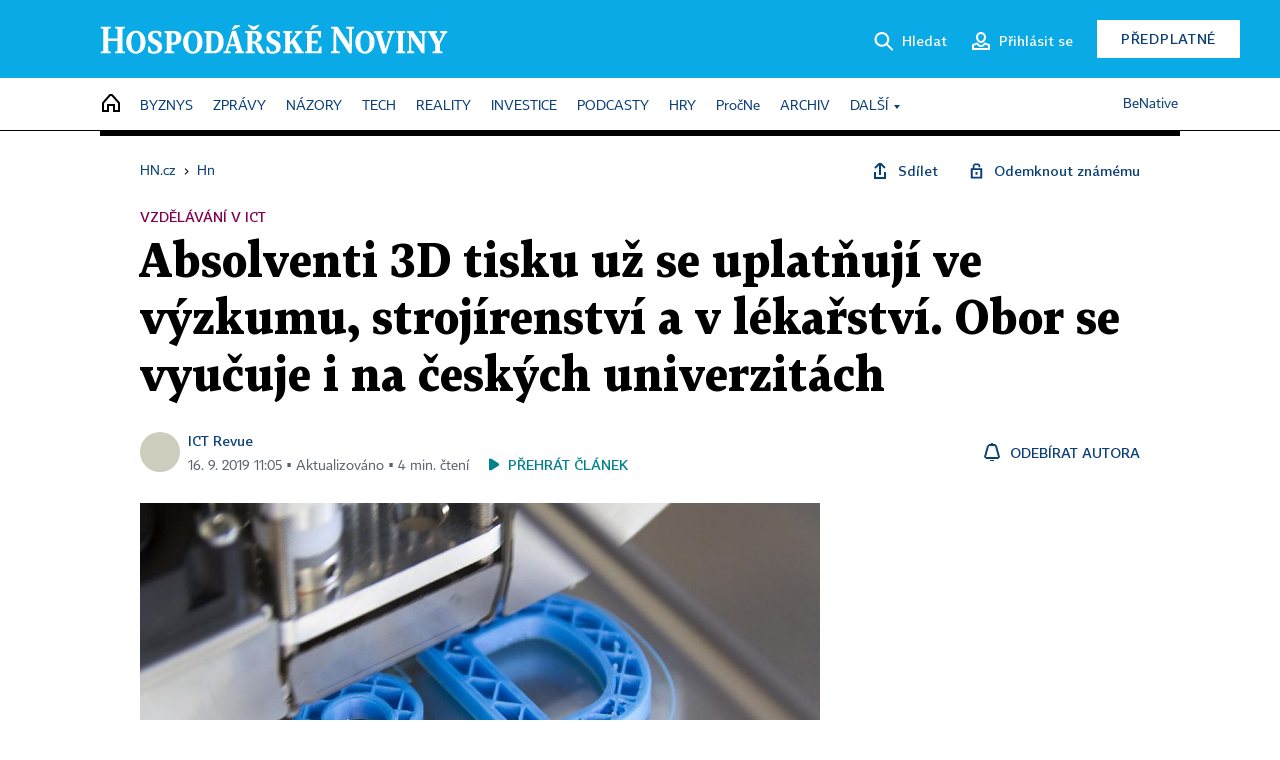

--- FILE ---
content_type: text/html; charset=windows-1250
request_url: https://hn.cz/c1-66637190-absolventi-3d-tisku-uz-se-uplatnuji-ve-vyzkumu-strojirenstvi-a-v-lekarstvi-obor-se-vyucuje-i-na-ceskych-univerzitach
body_size: 78776
content:
<!DOCTYPE html>
<!-- fe11; [0.5715] -->
<html lang="cs">
<head>
	<meta charset="windows-1250">
	<meta name="language" content="cs">
	<title>Absolventi 3D tisku už se uplatňují ve výzkumu, strojírenství a v lékařství. Obor se vyučuje i na českých univerzitách | Hospodářské noviny (HN.cz)</title>


	<meta name="viewport" content="initial-scale=1.0, width=device-width">
	<meta name="description" content="Výroba prototypů pro automobilový a letecký průmysl, ale i vybrané lékařské obory. Tam všude naleznou uplatnění absolventi škol s technickým zaměřením, kteří během studia rozvíjeli své znalosti a dovednosti v oboru 3D tisku. Na poptávku z pracovního trhu reagují už i vysoké školy v Česku zařazováním odborných předmětů, ale chystá se i spuštění samostatného oboru.">
	<meta name="keywords" content="tisková řešení, 3D tisk, studium, univerzita, zaměstnanost">
	<meta name="author" content="ICT Revue">
	<meta name="copyright" content="&copy; 2025 Economia, a.s.">
	<meta name="referrer" content="no-referrer-when-downgrade">
	<meta name="robots" content="max-image-preview:standard">
	<meta name="robots" content="max-snippet:-1">

	<meta name="facebook-domain-verification" content="1vzl0v0f1vma5x4519sbv50ibgqhl1">

	
	<meta property="fb:pages" content="93433992603">
	<meta property="fb:admins" content="1612230751">
	<meta property="fb:app_id" content="160152434038663">

	<meta property="og:site_name" content="Hospodářské noviny (HN.cz)">
	<meta property="og:email" content="hn@economia.cz">
	<meta property="og:phone_number" content="+420233071111">
	<meta property="og:fax_number" content="+420224800370">
	<meta property="article:publisher" content="https://www.facebook.com/hospodarky">
	<meta name="twitter:site" content="@hospodarky">

		<link rel="canonical" href="https://hn.cz/c1-66637190-absolventi-3d-tisku-uz-se-uplatnuji-ve-vyzkumu-strojirenstvi-a-v-lekarstvi-obor-se-vyucuje-i-na-ceskych-univerzitach">
				
					
	<meta name="googlebot" content="noarchive,snippet">

	<meta property="og:type" content="article">
	<meta property="og:url" content="https://hn.cz/c1-66637190-absolventi-3d-tisku-uz-se-uplatnuji-ve-vyzkumu-strojirenstvi-a-v-lekarstvi-obor-se-vyucuje-i-na-ceskych-univerzitach">
	<meta property="og:title" content="Absolventi 3D tisku už se uplatňují ve výzkumu, strojírenství a v lékařství. Obor se vyučuje i na českých univerzitách">
	<meta property="og:description" content="Výroba prototypů pro automobilový a letecký průmysl, ale i vybrané lékařské obory. Tam všude naleznou uplatnění absolventi škol s technickým zaměřením, kteří během studia rozvíjeli své znalosti a dovednosti v oboru 3D tisku. Na poptávku z pracovního trhu reagují už i vysoké školy v Česku zařazováním odborných předmětů, ale chystá se i spuštění samostatného oboru.">
	<meta property="og:image" content="https://img.ihned.cz/attachment.php/610/71762610/5icxECpVIB3KLvN76A1buOQkrSnUo0dD/3D_tisk_--_Foto_DB_Schenker.jpg">
	<meta property="og:locale" content="cs_CZ">

		<meta property="article:published_time" content="2019-09-16T11:05:00+02:00">
	<meta property="article:tag" content="tisková řešení, 3D tisk, studium, univerzita, zaměstnanost">
	<meta property="article:section" content="Ictrevue">
	<meta name="news_keywords" content="tisková řešení, 3D tisk, studium, univerzita, zaměstnanost">

	<meta name="twitter:card" content="summary_large_image">
		<meta name="twitter:title" content="Absolventi 3D tisku už se uplatňují ve výzkumu, strojírenství a v lékařství. Obor se vyučuje i na českých univerzitách">
	<meta name="twitter:description" content="Výroba prototypů pro automobilový a letecký průmysl, ale i vybrané lékařské obory. Tam všude naleznou uplatnění absolventi škol s technickým zaměřením, kteří během studia rozvíjeli své znalosti a dovednosti v oboru 3D tisku. Na poptávku z pracovního trhu reagují už i vysoké školy v Česku zařazováním odborných předmětů, ale chystá se i spuštění samostatného oboru.">
	<meta name="twitter:image" content="https://img.ihned.cz/attachment.php/610/71762610/5icxECpVIB3KLvN76A1buOQkrSnUo0dD/3D_tisk_--_Foto_DB_Schenker.jpg">
	<meta name="twitter:url" content="https://hn.cz/c1-66637190-absolventi-3d-tisku-uz-se-uplatnuji-ve-vyzkumu-strojirenstvi-a-v-lekarstvi-obor-se-vyucuje-i-na-ceskych-univerzitach">

	<link href="//hn.cz/css/v3/styles.css?25121715" rel="stylesheet" type="text/css">

	
<!-- Google Tag Manager -->
<script>(function(w,d,s,l,i){w[l]=w[l]||[];w[l].push({'gtm.start':
new Date().getTime(),event:'gtm.js'});var f=d.getElementsByTagName(s)[0],
j=d.createElement(s),dl=l!='dataLayer'?'&l='+l:'';j.async=true;j.src=
'//www.googletagmanager.com/gtm.js?id='+i+dl;f.parentNode.insertBefore(j,f);
})(window,document,'script','dataLayer','GTM-NPKTHP');</script>
<!-- End Google Tag Manager -->

	<script src="https://apis.google.com/js/client:platform.js?onload=start"></script>
	<script src="//hn.cz/js/vendor/jquery.js"></script>
	<script src="//hn.cz/js/vendor/jquery.cookie.js"></script>

	<script src="//hn.cz/js/cmp-init.js?21121616" charset="UTF-8"></script>
	<script src="//hn.cz/js/cmp-loader.js?25033113" charset="UTF-8"></script>

	<script src="//hn.cz/js/vendor/swiper-bundle.min.js"></script>
	<script src="https://asset.stdout.cz/fe/external/iframe.js" id="videohub_jscore"></script>
	<script src="//hn.cz/js/common.js?25121114" charset="UTF-8"></script>
	<script src="//hn.cz/js/sh.js?25070812" charset="UTF-8"></script>

	<script src="//hn.cz/js/oauth.js?25060911" charset="UTF-8" id="oauth-script" data-google-oauth-client-id="620603146776-l72im3egblf6h540rtcsb268554hcvl7.apps.googleusercontent.com"></script>
	<script src="//hn.cz/js/v2/payments_article_purchase.js?24060615" charset="UTF-8"></script>
	<script src="//hn.cz/js/jquery.modal-overlay.js?25093011" charset="UTF-8"></script>
	<script src="//hn.cz/js/jquery.modal-menu.js?24012515" charset="UTF-8"></script>
	<script src="//hn.cz/js/jquery.gallery.js?22101710" charset="UTF-8"></script>
	<script src="//hn.cz/js/jquery.iobjects.js?25121515" charset="UTF-8"></script>

	<script src="//hn.cz/js/v3/plugins.js?25120414" charset="UTF-8"></script>
	<script src="//hn.cz/js/tts.js?25101315" charset="UTF-8"></script>
	<script src="//hn.cz/js/v3/main.js?25101315" charset="UTF-8"></script>

	
	<link rel="icon" href="//hn.cz/img/v3/hn-icon.svg">
	<link rel="mask-icon" href="//hn.cz/img/v3/hn-icon.svg" color="#ffffff">
	<link rel="apple-touch-icon" href="//hn.cz/img/v3/hn-touch-icon.png">
	<meta name="theme-color" content="#ffffff">
	<link rel="manifest" href="https://hn.cz/js/manifests/HN_manifest.json"><!-- -->
	

	
	<script type="application/ld+json">
	{
		"@context": "https://schema.org",
		"@type": "NewsArticle",
		"publisher": {
			"@type": "Organization",
			"name": "Economia, a.s.",
			"logo": {
				"@type": "ImageObject",
				"url": "https://hn.cz/img/economia_logo.jpg"
			}
		},

		"url": "https://hn.cz/c1-66637190-absolventi-3d-tisku-uz-se-uplatnuji-ve-vyzkumu-strojirenstvi-a-v-lekarstvi-obor-se-vyucuje-i-na-ceskych-univerzitach",
		"mainEntityOfPage": "https://hn.cz/c1-66637190-absolventi-3d-tisku-uz-se-uplatnuji-ve-vyzkumu-strojirenstvi-a-v-lekarstvi-obor-se-vyucuje-i-na-ceskych-univerzitach",
		"headline": "Absolventi 3D tisku už se uplatňují ve výzkumu, strojírenství a v lékařství. Obor se vyučuje i na českých univerzitách",
		"image": "https://img.ihned.cz/attachment.php/610/71762610/5icxECpVIB3KLvN76A1buOQkrSnUo0dD/3D_tisk_--_Foto_DB_Schenker.jpg",
		"datePublished": "2019-09-16T11:05:00+02:00",
		"dateModified": "2019-09-16T11:05:00+02:00",
		"author": {
			"@type": "Person",
			"name": "ICT Revue"
		},
		"description": "Výroba prototypů pro automobilový a letecký průmysl, ale i vybrané lékařské obory. Tam všude naleznou uplatnění absolventi škol s technickým zaměřením, kteří během studia rozvíjeli své znalosti a dovednosti v oboru 3D tisku. Na poptávku z pracovního trhu reagují už i vysoké školy v Česku zařazováním odborných předmětů, ale chystá se i spuštění samostatného oboru.",

		"isAccessibleForFree": "True"
	}
	</script>

<script src="//hn.cz/js/v3/microeshop.js?25070714" charset="UTF-8"></script>
<script>
var microeshop = new _MICROESHOP({
	shopKey: 'hn',
	articleId: 66637190,
	productsListTarget: '.products-list',
	waitingStages: [20,45],
	templates: {
		productItem: '#microeshop_screens .templates .product-item',
		selectedProductItem: '#microeshop_screens .templates .selected-product',
		savedCardItem: '#microeshop_screens .templates .saved-card',
		loggedUserItem: '#microeshop_screens .templates .logged-user',

		screenProducts: '#microeshop_screens .screen-products',
		screenLogin: '#microeshop_screens .screen-login',
		screenHasProduct: '#microeshop_screens .screen-has-subscription',
		screenPayment: '#microeshop_screens .screen-payment',
		screenPaymentStatus: '#microeshop_screens .screen-paymentstatus',

		loadingSpinner: '#microeshop_screens .templates .loading-dialog'
	},
	events: {
		onShow: function() {
			this._sendGA4Event('ec.item_view');
			this.screenProductSelection();
		},
		onProductSelect: function(product) {
			var node = this.contentWrapper.find('.product-'+product.id);
			node.parent().find('.selected').removeClass('selected');
			node.addClass('selected');
			this.contentWrapper.find('.action-login .price').text(product.price_to_pay);
			this._sendGA4Event('ec.add_to_cart');
		},
		onTokenSelect: function(token) {
			var node = this.contentWrapper.find('.card-token-'+token);
			node.parent().find('.selected').removeClass('selected');
			node.addClass('selected');
		},
		onOrderCreated: function() {
			this._sendGA4Event('ec.begin_checkout');
			this.screenPaymentStatus('waiting');
		},
		onOrderCreateFailed: function(error) {
			this.screenPaymentStatus('failed', error);
		},
		onOrderStateChecked: function(response) {
			if(response.status === false) {
				this.screenPaymentStatus('failed');
				return;
			}
			if(response.check_again === false) {
				if(response.payment_status === 'ok') {
					this._sendGA4Event('ec.purchase');
				}
				this.screenPaymentStatus(response.payment_status, response.payment_error);
				return;
			}

			this._checkOrderState();
		},
		onCardWidgetShow: function() {
			this.contentWrapper.find('.buttons').removeClass('hidden');
		},
		onCardWidgetSuccess: function() {
			this.contentWrapper.find('.buttons').addClass('hidden');
			var target = this.contentWrapper.find('.screen-payment .widget-wrapper');
			target.empty();
			this._showLoading(target);
		},
		onPaymentStatusScreenShow: function(screen, status, error) {
			if(status === 'ok') {
				$('.target-email', screen).text(this.state.user.email);
			}
		}
	},
	createDialog: function(content) {
		pulldown._overlay(
			$('<div>', { class: 'microeshop-wrapper' }).append(content),
			true,
			"microeshop-overlay"
		);
		return $('.microeshop-overlay .microeshop-wrapper');
	},
	createProductItem: function(data) {
		return this._hydrate('productItem', data);
	},
	createSelectedProductItem: function(data) {
		return this._hydrate('selectedProductItem', data);
	},
	createLoadingWidget: function() {
		return this.templates.loadingSpinner.clone();
	},
	createUserHasProductDialog: function(status, screen) {
		$('.target-email', screen).text(this.state.user.email);
		return screen;
	},
	getLoggedUser: function() {
		return ecoLogin && ecoLogin.user_email ? {
			email: ecoLogin.user_email,
			logged: ecoLogin.logged
		} : null;
	},
	createOauthLoginForm: function(state) {
		// nacteni soc metod

		var services = [];
		var oauthContainer = state.find('.login-methods');
		var servicesBtns = oauthContainer.find('.oauth_button');

		var callback = $.proxy((response) => {
			$('.oauth_error_wrapper, .oauth_error_wrapper > *', this.contentWrapper).removeClass("visible");
			$('.oauth_error_wrapper .error-unknown', this.contentWrapper).addClass('visible');

			if(response.status !== 'success') {
				$('.oauth_error_wrapper', this.contentWrapper).addClass("visible");
				if($('.oauth_error_wrapper .error-'+response.code, this.contentWrapper).length) {
					$('.oauth_error_wrapper .error-unknown', this.contentWrapper).removeClass('visible');
				}
				$('.oauth_error_wrapper .error-'+response.code, this.contentWrapper).addClass("visible");
				return;
			}
			if(ecoLogin) {
				ecoLogin.loadUserInfo(false);
			}

			this.screenLogin();
		}, this);

		for(var i=0;i<servicesBtns.length;i++) {
			var btn = $(servicesBtns[i]);
			btn.data('after_login_callback', callback);
			services.push(btn.data('service'));
		}
		oAuthLogin.init(services, oauthContainer);
		if(services.length > 0) {
			state.find('.oauth').removeClass('hidden');
		}
		return state;
	}
});

var microeshop_anchors = function(selector) {
	$(selector)
		.prop('href', 'javascript:void(0);')
		.click(function () {
			if ($(this).hasClass('in-progress')) { return; }
			$(this).addClass('in-progress');
			var index = 0;
			if ($(this).data('product-by-index')) { index = parseInt($(this).data('product-by-index'), 10); }
			if (microeshop.init(index)) {
				pulldown.microeshop();
			} else {
				alert('Omlouváme se, nepodařilo se načíst produkty nebo došlo k jiné chybě. Zkuste to prosím později.');
			}
			$(this).removeClass('in-progress');
		})
	;
};

$(document).ready(function() {
		microeshop_anchors('.microeshop-anchor, .offer-microeshop-anchor');
});

</script>

		<script>
			var tts;
			$(function(){ tts = new _TTS({ hintBox: null }); });
		</script>
	
<script>
	IHNED_meta.article = {
		id:			66637190,
		canonical:	'https://hn.cz/c1-66637190-absolventi-3d-tisku-uz-se-uplatnuji-ve-vyzkumu-strojirenstvi-a-v-lekarstvi-obor-se-vyucuje-i-na-ceskych-univerzitach',
		pubdate:	'2019-09-06 11:55:00',
		title:		'Absolventi 3D tisku už se uplatňují ve výzkumu, strojírenství a v lékařství. Obor se vyučuje i na českých univerzitách',
		preview_image: 'https://img.ihned.cz/attachment.php/600/71762600/o2IanbMJf6pvqwzHjVUAFhe370mW4GO5/3D_tisk_--_Foto_DB_Schenker.jpg',
		source:		10259050,
		source_name: 'ictrevue.hn.cz',
		subsource:	10338570,
		slot:		11095890,
		subslot:	11222480,
		authors:	['ICT Revue'],
		tags:		['tisková řešení','3D tisk','studium','univerzita','zaměstnanost'],
		chains:		'10067500,10067540,10068300,20004505,10009410,20002485',
		locked:		false,
		paywall_type:	'free',
		locked_for_user: false,
		lock_status:	''
	};

	$(document).ready(function() { GA4.article_detail(); });
</script>

		<script type="text/javascript">
		var page = {
			section: 'home',
			subsection: '',
			ga4_type: 'detail'
		};

		sh_b.ts = '1765963321';

		_saseco.push_keywords('tisková řešení;3D tisk;studium;univerzita;zaměstnanost');
		_saseco.set_site('ihned');
		_saseco.set_area('default');
		_saseco.set_targets_id('66637190');
		</script>
<script src="https://ai.hn.cz/pub/loader.min.js?202503" charset="UTF-8" async></script>
<script>

		var p = '000000_d';
		var branding_cfg = {};

		
		if (0) _saseco.targets.ap='1z';
		if (0) {
			_saseco.targets.ap=1;
			ppc_1_enabled = false;
			seznam_ads_enabled = false;
		} else if (seznam_ads_enabled) {
			eco_cmp_queue.push({
				'cmd': 'checkByPreset',
				'preset': 'seznam',
				'callback': function() {
					if (!isFromSeznam(true)) { return; }
					_saseco.targets.ab='sez';
					seznam_ads = true;
				}
			});
		}

		if (typeof branding_cfg.brand !== 'undefined' && typeof branding_cfg.brand.SAS !== 'undefined' && branding_cfg.brand.SAS) {
			_saseco.targets.ab = branding_cfg.brand.SAS;
		}

		if ($.cookie('user__aamhash')) { var aamDeclaredID = $.cookie('user__aamhash'); }

		
	_saseco.targets.template='article';

	</script>

	
	
		<script src="//hn.cz/js/gemius.js?22021711"></script>
		
	
	<script src="//hn.cz/js/ga4.js?25041514" charset="UTF-8"></script>

	<script type="text/javascript">
	
		window._sasic_queue = window._sasic_queue || [];
		window._sashec_queue = window._sashec_queue || [];
		window.AlsOptions = { tag: 'hn' };
		document.write('<sc' + 'ript type="text/javascript" src="' + '//prod-snowly-sasic.stdout.cz/dist/hn/sasic.min.js' + '" onLoad="_sasic.init()"></sc' + 'ript>');
		document.write('<sc' + 'ript type="text/javascript" src="' + '//prod-snowly-sasic.stdout.cz/libs/sashec-connector.min.js' + '" onLoad="_sashec.init()"></sc' + 'ript>');
		_sashec_queue.push(['group', { site:_saseco.get_site(), area:_saseco.get_area(), keyword:_saseco.keywords, targets:_saseco.targets, callback: _saseco.callback }]);
	
	</script>

</head>
<body class="bt90 body0 page-000000_d s2-0 page-article-detail article-detail article-66637190" id="top">
	
<!-- Google Tag Manager (noscript) -->
<noscript><iframe src="https://www.googletagmanager.com/ns.html?id=GTM-NPKTHP" height="0" width="0" style="display:none;visibility:hidden"></iframe></noscript>
<!-- End Google Tag Manager (noscript) -->


	<header>
		<div class="header-wrapper">
			<div class="hn-lista">
				<div class="wrapper">
					<div class="logo">
						<a href="https://hn.cz/">
							<img src="https://hn.cz/img/v3/logo_hospodarske_noviny.svg" alt="Hospodářské noviny">
						</a>
					</div>
					<div class="menu-right">
						<a href="javascript:;" class="button simple button-search" onclick="$('.header-search').removeClass('hidden'); $('.header-search .search-what').focus();"><span class="ico ico-search"></span><span class="after">Hledat</span></a>
						<span class="button-tts desktop-only" title="Zobrazit playlist audio článků"></span>
						<span class="button-pocket desktop-only" title="Články uložené na později"></span>
						<a href="javascript:;" class="button simple button-login desktop-only"><span class="ico ico-profile"><span class="initials"></span></span><span class="text-not-logged after">Přihlásit se</span><span class="text-logged after">Můj účet</span></a>
						<a href="https://predplatne.hn.cz/" target="_blank" class="button inverted button-subscription" onclick="GA4.button_click($(this), 'subscription');">Předplatné</a>
						<a href="javascript:;" class="button simple button-menu-trigger no-desktop" onclick="header.toggleMobileMenu();"><span class="ico ico-menu"></span></a>
					</div>
					<form class="header-search hidden" action="https://hn.cz/#result" method="GET">
						<input type="text" name="search[what]" class="search-what" data-type="main" placeholder="Hledat na HN.cz ...">
						<button class="button search-button ico-search"><span class="desktop-only">Hledat</span></button>
						<span class="ico-close" onclick="$('.header-search').addClass('hidden');"></span>
						<input type="hidden" name="p" value="000000_search">
					</form>
				</div>
			</div>
			<div class="menu-wrapper">
				<div class="wrapper">
					<div class="menu-header">
						<div class="wrapper">
							<span class="button-tts" title="Zobrazit playlist audio článků"></span>
							<span class="button-pocket" title="Články uložené na později"></span>
							<a href="javascript:;" class="button simple button-login"><span class="ico ico-profile"><span class="initials"></span></span><span class="text-not-logged">Přihlásit se</span><span class="text-logged">Můj účet</span></a>
							<a href="https://predplatne.hn.cz/" target="_blank" class="button inverted button-subscription" onclick="GA4.button_click($(this), 'subscription');">Předplatné</a>
						</div>
					</div>
					
						<div class="menu">
	<nav class="navig" data-position="header">
			<ul class="swiper-wrapper ">
			<li class="swiper-slide home menu-home"><a href="https://hn.cz/" title="" target="_self"><span>Home</span></a></li>
			<li class="swiper-slide menu-byznys"><a href="https://byznys.hn.cz/" title="" target="_self"><span>Byznys</span></a></li>
			<li class="swiper-slide menu-zpravy"><a href="https://zpravy.hn.cz/" title="" target="_self"><span>Zprávy</span></a></li>
			<li class="swiper-slide menu-nazory"><a href="https://nazory.hn.cz/" title="" target="_self"><span>Názory</span></a></li>
			<li class="swiper-slide menu-tech"><a href="https://tech.hn.cz/" title="" target="_self"><span>Tech</span></a></li>
			<li class="swiper-slide menu-reality"><a href="https://byznys.hn.cz/reality/" title="" target="_self"><span>Reality</span></a></li>
			<li class="swiper-slide menu-investice"><a href="https://investice.hn.cz/" title="" target="_self"><span>Investice</span></a></li>
			<li class="swiper-slide menu-podcasty"><a href="https://podcasty.hn.cz/" title="" target="_self"><span>Podcasty</span></a></li>
			<li class="swiper-slide menu-hry"><a href="https://hn.cz/hry" title="" target="_self"><span>Hry</span></a></li>
			<li class="swiper-slide capitalize"><a href="https://procne.hn.cz/" title="" target="_self"><span>PročNe</span></a></li>
			<li class="swiper-slide menu-archiv"><a href="https://archiv.hn.cz/" title="" target="_self"><span>Archiv</span></a></li>
			<li class="swiper-slide submenu-anchor" data-submenu="submenu_163100"><span title="">Další</span></li>
		</ul>

									<div class="sub-menu hidden" id="submenu_163100">
									<ul class="swiper-wrapper menu-links">
			<li class="swiper-slide "><a href="https://hn.cz/tagy/Jak-nastartovat-sever-357605" title="" target="_self"><span>Jak nastartovat sever</span></a></li>
			<li class="swiper-slide "><a href="https://specialy.hn.cz/" title="" target="_self"><span>Speciály HN</span></a></li>
			<li class="swiper-slide "><a href="https://vikend.hn.cz/" title="" target="_self"><span>Víkend</span></a></li>
			<li class="swiper-slide "><a href="https://stavba.hn.cz/" title="" target="_self"><span>Magazín Stavba</span></a></li>
			<li class="swiper-slide "><a href="https://hn.cz/knihy-hn" title="" target="_self"><span>Knihy HN</span></a></li>
		</ul>

									<ul class="swiper-wrapper menu-links">
			<li class="swiper-slide "><a href="https://eventy.hn.cz/" title="" target="_self"><span>Eventy</span></a></li>
			<li class="swiper-slide "><a href="https://hn.cz/tagy/Green-Deal-355623" title="" target="_self"><span>Green Deal</span></a></li>
			<li class="swiper-slide "><a href="https://hn.cz/inovatori/" title="" target="_self"><span>Inovátoři roku</span></a></li>
			<li class="swiper-slide "><a href="https://byznys.hn.cz/zenyceska/" title="" target="_self"><span>Top ženy</span></a></li>
			<li class="swiper-slide "><a href="https://nejbanka.hn.cz/" title="" target="_self"><span>Nej banka / Nej pojišťovna</span></a></li>
		</ul>

									<ul class="swiper-wrapper menu-links">
			<li class="swiper-slide "><a href="https://predplatne.hn.cz/" title="" target="_self"><span>Předplatné</span></a></li>
			<li class="swiper-slide "><a href="https://hn.cz/tiraz/" title="" target="_self"><span>Redakce</span></a></li>
			<li class="swiper-slide "><a href="https://www.economia.cz/ceniky-inzerce/" title="" target="_self"><span>Inzerce</span></a></li>
			<li class="swiper-slide "><a href="https://www.economia.cz/contact/" title="" target="_self"><span>Kontakty</span></a></li>
			<li class="swiper-slide "><a href="https://hn.cz/news/" title="" target="_self"><span>Newslettery</span></a></li>
		</ul>

									<ul class="swiper-wrapper menu-links">
			<li class="swiper-slide "><a href="https://ekonom.cz/" title="" target="_self"><span>Ekonom</span></a></li>
			<li class="swiper-slide "><a href="https://logistika.ekonom.cz/" title="" target="_self"><span>Logistika</span></a></li>
			<li class="swiper-slide "><a href="https://pravniradce.ekonom.cz/" title="" target="_self"><span>Právní rádce</span></a></li>
			<li class="swiper-slide "><a href="https://hn.cz/hry" title="" target="_self"><span>Hry</span></a></li>
			<li class="swiper-slide "><a href="https://www.economia.cz/" title="" target="_self"><span>Economia</span></a></li>
		</ul>

						</div>
			
			<ul class="swiper-wrapper ">
			<li class="swiper-slide menu-benative capitalize"><a href="https://benative.hn.cz/" title="" target="_self"><span>BeNative</span></a></li>
		</ul>

	
	</nav>
</div>

					
				</div>
			</div>
			<div class="hidden">
				<div class="account-menu">
					<div class="profile">
						<span class="image no-image"><span class="initials"></span></span>
						<div class="name"></div>
					</div>
					<ul class="menu-links">
						<li><a href="https://ucet.hn.cz" class="menu-item item-account">Nastavení účtu</a></li>
						<li><a href="https://ucet.hn.cz/predplatne/" class="menu-item item-subscriptions">Moje předplatné</a></li>
						<li><a href="javascript:;" class="menu-item item-logout">Odhlásit se</a></li>
					</ul>
				</div>
			</div>
		</div>
	</header>
	<script>
				$('.menu:not(.submenu) .menu-home').addClass("active");
		header.init();
	</script>

	<!-- a wrapper -->
	<div id="brand-a" class="brand-a"><div id="brand-b" class="brand-b"><div id="brand-c" class="brand-c">

	<!-- all-wrapper -->
	<div class="all-wrapper">

		<div class="a-wrapper leader">
	<div id="a-leader" class="a-content">
		<script type="text/javascript">
	_saseco.queue_push(['position','a-leader',{size:['leader','79a','91a','92a','11a','21a']}]);
</script>
	</div>
</div>
		<div class="a-wrapper strip-1">
	<div id="a-strip-1" class="a-content">
		<script type="text/javascript">
			_saseco.queue_push(['position','a-strip-1',{ size:'strip', pos:'1', async:false }]);
		</script>
	</div>
</div>

		<div class="content">
		<!-- content start -->



	<div class="article-header gap">
	<div class="wrapper-fixed"><div class="wrapper">
		<div class="tools">
			

<div class="breadcrumbs">
	<a href="https://hn.cz/"><span>HN.cz</span></a>
	<span>&rsaquo;</span>
			<a href="https://hn.cz"><span>Hn</span></a>
									</div>

			<div class="article-sharing">
				<span class="article-sharing-bg" onclick="$('.article-sharing').toggleClass('unpacked');"></span>
				<span class="ico-menu-small" onclick="$('.article-sharing').toggleClass('unpacked');"></span>
				<div class="article-sharing-wrap">
					<a href="javascript:;" class="button simple with-icon" id="button-share" title="Sdílet"><span class="ico ico-share"></span><span class="after">Sdílet</span></a>
											<span class="button simple with-icon button-tts"></span>
						<span class="button simple with-icon button-pocket" title="Uložit článek na později / odebrat z uložených článků"></span>
										<a href="javascript:;" class="button simple with-icon" id="button-opentofriend" title="Odemknout známému"><span class="ico ico-lock-open blue"></span><span class="after">Odemknout známému</span></a>
				</div>
			</div>
		</div>
					<div class="label">Vzdělávání v ICT</div>
				<h1 class="tts-prop-name tts-part" data-url="https://hn.cz/c1-66637190-absolventi-3d-tisku-uz-se-uplatnuji-ve-vyzkumu-strojirenstvi-a-v-lekarstvi-obor-se-vyucuje-i-na-ceskych-univerzitach"
		    data-tts-prop="name" data-tts-part="0">Absolventi 3D tisku už se uplatňují ve výzkumu, strojírenství a v lékařství. Obor se vyučuje i na českých univerzitách</h1>
	</div></div>
	<div class="article-meta">
		<div class="article-meta-wrap">
											<div class="authors tts-prop-author tts-part" data-tts-prop="author" data-tts-part="0">
											<span class="photos">
							<a href="https://hn.cz/autori/ict-revue-15441720">
																								<span class="ico-author"></span>
														</a>
						</span>
						<a href="https://hn.cz/autori/ict-revue-15441720">ICT Revue</a>									</div>
																			<div class="publish_date time">
																<span>16. 9. 2019&nbsp;11:05&nbsp;&squf; Aktualizováno&nbsp;&squf;
				4&nbsp;min.&nbsp;čtení</span>
				&nbsp; &nbsp; <span id="tts-start-wrap"><span id="tts-start" class="tts-status-bar"></span><span id="tts-player-micro" class="inactive"><span class="tts-status-bar"></span><span class="tts-progress-bar micro empty"></span></span></span>
			</div>
		</div>
														<div class="author-subscribe">
													<a href="javascript:" class="object-subscribe ico ico-bell"
							   onclick="object_subscription.switch($(this),3,15441720,'ICT Revue','fill');"
							   title="Odebírat články autora: ICT Revue"
							   data-add="Odebírat autora" data-remove="Zrušit odběr"
							   data-target=".article-meta-wrap .authors > a:nth-child(2)"><span>Odebírat autora</span></a>
												</div>
					
		
	</div>
</div>

<div class="wrapper-cols gap-big">
	<div class="column col1">
		<div class="article-primary-area" id="articlePrimaryTarget">
		<div class="main-image">
		<div class="article-image-wrapper image-wrapper">
			<img src="https://img.ihned.cz/attachment.php/610/71762610/5icxECpVIB3KLvN76A1buOQkrSnUo0dD/3D_tisk_--_Foto_DB_Schenker.jpg" alt="ilustrační foto">
			
		</div>
		<div class="image-meta">
			<span class="content" title="Skrýt popis">
				<span class="title">ilustrační foto ilustrační foto</span>
												<span class="author">Autor &squf; <a href="https://hn.cz/autori/db-schenker-16078690">DB Schenker</a></span>
							</span>
			<span class="ico-up" title="Zobrazit popis"></span>
		</div>
	</div>
	<script>
		var fullImgData = {
			type: 'info_graphic',
			_config: {
				name: '',
				image: {
					url: 'https://img.ihned.cz/attachment.php/570/71762570/CPnegUFuJ3MScdD7A5KWkNL48iEq9pvB/3D_tisk_--_Foto_DB_Schenker.jpg'
				},
				description: null
			}
		};
		var fullImg = new IO_info_graphic(fullImgData._config);
		$('.main-image img').click(function() {
			pulldown.mediaPopup(fullImgData, fullImg.createStructure(), null);
		});

		$('.main-image .image-meta').click(function() { $('.main-image .image-meta').toggleClass('switched'); });
	</script>
		
</div>

<div class="article-perex tts-prop-perex tts-part" data-tts-prop="perex">Výroba prototypů pro automobilový a letecký průmysl, ale i vybrané lékařské obory. Tam všude naleznou uplatnění absolventi škol s technickým zaměřením, kteří během studia rozvíjeli své znalosti a dovednosti v oboru 3D tisku. Na poptávku z pracovního trhu reagují už i vysoké školy v Česku zařazováním odborných předmětů, ale chystá se i spuštění samostatného oboru.</div>

<div class="article-content gap article-body tts-prop-body" data-tts-prop="body" data-tts-hash="">
	<div class="article-body-part free-part"><p><span class="first-letter" data-letter="A">A</span>ditivní technologii na <strong>VŠB-Technické univerzitě Ostrava</strong> letos úspěšně ukončilo 25 studentů. Předmět, který se zabývá tvorbou trojrozměrných objektů z digitálních dat a ve kterém převažuje 3D tisk pro průmyslové účely, prošel novou akreditaci a čeká jej další rozvoj. VŠB-TU Ostrava, konkrétně její Fakulta strojní a Fakulta materiálově-technologická, ve spolupráci s Univerzitou Palackého v Olomouci od nového školního roku navíc zavádějí nový předmět Aditivní technologie v průmyslovém designu pro meziuniverzitní obor Průmyslový design.</p>
<p><img title="Koloběžka vyrobená pomocí 3D tisku" src="https://img.ihned.cz/attachment.php/60/73933060/4bM1LnecCtkuqJP53NEDQwW7yOpFslVj/kolobezka_1.jpg" alt="Koloběžka vyrobená pomocí 3D tisku" width="600" height="337" align="middle" /></p>
<p>A nabídka studijních předmětů se bude dále rozšiřovat. &#8222;<em>S ohledem na zvyšující se zájem o tuto multioborovou problematiku lze v budoucnu očekávat, že vznikne nový univerzitní obor pro magisterský stupeň studia, jelikož se zde prolíná hned několik souvisejících předmětů. Studenti tak získají více vědomostí a zkušeností od kvalifikovaných pedagogů a výzkumných pracovníků</em>,&#8220; říká <strong>Marek Pagáč</strong>, který tým strojních inženýrů z VŠB-TU Ostrava řídí pod hlavičkou centra 3D tisku <strong>Protolab</strong>.</p>
<p>Technická univerzita Ostrava ve spolupráci s výrobci průmyslových 3D tiskáren dává studentům optimální podmínky, jak se prakticky připravit pro studium aditivních technologií. Žáci na základě praktického studia pochopí, jak lze 3D tiskem vytvořit různé druhy výrobních prototypů. Společnost Renishaw univerzitě zapůjčila jednu z vlastních 3D tiskáren. S modelem R<strong>enishaw AM 400</strong> se týmu konstruktérů podařilo z laserem roztaveného kovového prášku vytisknout vůbec první koloběžku a VŠB-Technická univerzita Ostrava tak získala pozoruhodné světové prvenství.</p>
<p>Kromě vysokých škol v Ostravě a Olomouci do svých osnov zařazují aditivní technologie i další české školy. <strong>Fakulta strojní ČVUT v Praze</strong> otevřela volitelný předmět Aditivní a alternativní technologie, který uvádí posluchače do rychlého prototypování výrobků i standardních průmyslových výrobních procesů.</p>
<p><strong>Fakulta výtvarných umění VUT v Brně</strong> zase slibuje samostatnou práci s 3D tiskárnou a pochopení procesu tisku v předmětu Digitálního sochařství - 3D tisku.</p>

	<div class='a-wrapper wallpaper wallpaper-2'>
	<div id="a-wallpaper-2" class="a-content">
		<script>
			_saseco.queue_push(['position','a-wallpaper-2',{
				size:['wallpaper','mpu','sq3'], async:false, pos:'2'
			}]);
		 
			var recalculate_wallpaper = function() {

				var wrapper = $('#a-wallpaper-2').parent();
				if(!wrapper.hasClass('a-visible')) return;

				var wtop = Math.round(wrapper.offset().top);
				var wbot = wtop + wrapper.height();

				var conflict = false;
				$(".d-elm").each(function() {
					$(this).removeClass('wallpaper-conflict'); // reset

					var btop = Math.round($(this).offset().top);
					var bbot = btop + $(this).height();
					if(
						(wtop < btop && wbot > btop) || // wallpaper zacina nad boxem a konci v boxu
						(wtop > btop && wbot < bbot) || // wallpaper zacina a konci uvnitr boxu
						(wtop < bbot && wbot > bbot) // wallpaper zacina v boxu, konci pod nim
					) {
						$(this).addClass('wallpaper-conflict');
						conflict = true;
					}
				});

				wrapper.removeClass('wallpaper-with-box')
				if(conflict) wrapper.addClass('wallpaper-with-box');
			};

			_saseco.add_manual_callback('recalculate', recalculate_wallpaper);
			$(document).ready(recalculate_wallpaper);
				</script>
	</div>
</div>

	<div class='a-wrapper mediumrectangle mediumrectangle-1'>
	<div id="a-mediumrectangle-1" class="a-content">
		<script>
			var sas_mr1 = 'mediumrectangle';
			if (_saseco.targets.device === 'm') {
				sas_mr1 = ['mediumrectangle','is','prmsquare','square300'];
			}
			_saseco.queue_push(['position','a-mediumrectangle-1',{
				size:sas_mr1, async:false, pos:'1'
			}]);
		</script>
	</div>
</div>



<p class="detail-mezititulek"><strong>Na absolventy aditivních technologií a 3D tisku čekají zejména ve strojírenských firmách a výzkumných centrech</strong></p>
<p>Aditivní technologie nacházejí stále větší uplatnění, a to především díky poptávce ve výzkumu a vývoji. <em>&#8222;Na úzce vymezeném pracovním trhu, na veřejných výzkumných institucích a veřejných vysokých školách poptávka po expertech se znalostmi 3D tisku nepochybně je,</em>&#8220; říká <strong>Martin Víta</strong>, zakladatel portálu <strong>ResearchJobs.cz</strong>, jehož web se zabývá<em> <em>pracovními pozicemi v oblasti výzkumu, inovací a na akademické půdě. </em></em><em>&#8222;</em><em>3D tisk figuruje na nejrůznějších typech pozic - od technických pracovníků až po špičkové výzkumníky. Rozvíjí se zejména na průmyslově zaměřených oborech, respektive pracovištích, druhým nejvýznamnějším oborem jsou medicínské vědy,&#8220;</em>vysvětluje Víta aktuální stav na trhu práce.</p>
<p>Poptávka po absolventech technických škol se znalostmi 3D tisku ovšem i nadále výrazně poroste a podle Marka Pagáče mohou počítat s uplatněním v celé řadě oborů. &#8222;<em>Zejména se bude jednat </em><em>o obecnou prototypovou výrobu, výrobu modelů pro automobilový a letecký průmysl a samozřejmě všeobecný průmysl a strojírenství. Zajímavou oblastí je samozřejmě lékařství, kde se v dnešní době vyrábí 3D tiskem ortotické a protetické pomůcky, implantáty a dentální průmysl</em>,&#8220; upřesňuje <strong>Marek Pagáč</strong>.</p>
<p>Rostoucí zájem o specialisty kvalifikované v oblasti aditivní výroby potvrzuje i výrobce 3D tiskáren pro tisk z kovového prášku, společnost Renishaw, která na základě zkušenosti z nejvyspělejších trhů dává absolventům oboru aditivní výroby velkou perspektivu i na českém pracovním trhu. &#8222;<em>Aditivní výroba je celosvětově na vzestupu a firmy s kvalifikovanými odborníky budou mít konkurenční náskok a předpoklady stát se skutečnými lídry v technologii průmyslového 3D tisku</em>,&#8220; říká <strong>Josef Sláma</strong>, generální ředitel <strong>Renishaw Czech</strong>.</p>
<p class="detail-mezititulek"><strong>Budoucí lídry průmyslového 3D tisku vzdělávají i nejprestižnější světové univerzity</strong></p>
<p>Vysoké školy v České republice v trendu vzdělávání v 3D tisku následují četné zahraniční univerzity, na nichž již lze studovat samostatné programy. &#8222;<em>Ve Velké Británii lze získat magisterské tituly v oboru aditivní výroba na univerzitách v Nottinghamu či Sheffieldu. Obor, v jehož rámci se studují například letecké či kompozitní materiály, nabízí svým absolventům skutečně pokročilou kvalifikaci v současném strojírenství</em>,&#8220; uvádí Josef Sláma, generální ředitel společnosti Renishaw, jež má ve Velké Británii své sídlo a 3D tiskárny pro průmyslové využití tam vyrábí.</p>
<p>Studium oboru průmyslového 3D tisku nabízejí i nejprestižnější americké univerzity, včetně Massachusettského technologického institutu (MIT), který se orientuje na využití aditivní výroby v inovativním designu. Podobné obory lze také studovat na Univerzitě Carnegieho&#8211;Mellonových v Pittsburghu, Penn State University či Ohio State University.</p></div>

										<div class="end-article-dot tags">
				<ul>
																													<li id="tag-288883"><a href="https://hn.cz/tagy/tiskova-reseni-288883" title="tisková řešení">#tisková řešení</a></li>
																													<li id="tag-231704"><a href="https://hn.cz/tagy/3D-tisk-231704" title="3D tisk">#3D tisk</a></li>
																													<li id="tag-4632"><a href="https://hn.cz/tagy/studium-4632" title="studium">#studium</a></li>
																													<li id="tag-4628"><a href="https://hn.cz/tagy/univerzita-4628" title="univerzita">#univerzita</a></li>
																													<li id="tag-384"><a href="https://hn.cz/tagy/zamestnanost-384" title="zaměstnanost">#zaměstnanost</a></li>
									</ul>
			</div>
			
		
		
		
	
	
	
	<div id="google-news-link">
		<p style="display: flex; align-items: center; margin: 16px 0 0; font-size: 15px; padding: 4px 10px; background-color: #F8F8F8;">
			<a href="https://news.google.com/publications/CAAqBwgKMP7knwswi--3Aw?hl=cs&gl=CZ&ceid=CZ:cs" target="_blank"
			   style="flex: 0 0 auto; margin-right: 16px;"><img src="https://www.gstatic.com/gnews/logo/google_news_40.png" style="width: 30px;"></a>
			<span class="f-sans">Přidejte si Hospodářské noviny
			<a href="https://news.google.com/publications/CAAqBwgKMP7knwswi--3Aw?hl=cs&gl=CZ&ceid=CZ:cs" target="_blank">mezi své oblíbené tituly</a>
			na Google zprávách.</span>
		</p>
	</div>

			<div class="unlocked-offer-at-end">
				<div class="unlocked-offer">
		<h3 class="title">
			<span class="uo-default">Tento článek <span class="uo-have">máte</span><span class="uo-is">je</span> zdarma.
				Když si předplatíte HN, budete moci číst všechny naše články<span class="uo-branding"> nejen na vašem aktuálním připojení</span>.</span>
			<span class="for-soon-end">Vaše předplatné brzy skončí. Předplaťte si HN a můžete i nadále číst všechny naše články.</span>
			Nyní&nbsp;první 2&nbsp;měsíce jen za 40&nbsp;Kč.</h3>
		<div class="content">
			<ul class="benefits">
				<li>Veškerý obsah HN.cz</li>
				<li>Možnost kdykoliv zrušit</li>
				<li>Odemykejte obsah pro přátele</li>
				<li>Ukládejte si články na později</li>
				<li>Všechny články v audioverzi + playlist</li>
			</ul>
			<div class="buttons">
				<a href="https://predplatne.hn.cz/?backlink=https://hn.cz/c1-66637190-absolventi-3d-tisku-uz-se-uplatnuji-ve-vyzkumu-strojirenstvi-a-v-lekarstvi-obor-se-vyucuje-i-na-ceskych-univerzitach" class="button offer-microeshop-anchor"
				   data-text="předplatné">za 40 Kč</a>
				<span>nebo</span>
				<a href="https://predplatne.hn.cz/?backlink=https://hn.cz/c1-66637190-absolventi-3d-tisku-uz-se-uplatnuji-ve-vyzkumu-strojirenstvi-a-v-lekarstvi-obor-se-vyucuje-i-na-ceskych-univerzitach" class="button offer-microeshop-anchor"
				   data-product-by-index="1"
				   data-text="předplatné"><span>za 80 Kč</span><br>Navíc mobilní aplikace<br>a web bez reklam</a>
			</div>
		</div>
	</div>

		</div>
	</div>
<script>
	var slideshow = new _Slideshow({
		reloadAdsAfterClicks: 2,
		scrollTopCorrection: -150
	});
	$(function(){
		if (isFromSeznam(true)) {
			$('#google-news-link').hide();
					}
	});
</script>






<script>
	var iobjects = [];
	if(iobjects !== undefined) {
			_IO.addIobjectsData(iobjects);

			if ($('.detail-media-content').length) {
				$('.detail-media-content .media-placeholder').each(function () {
					var target = $(this).data('target');
					if ($('.article-body-part .inserted_iobject_' + target).length) $(this).remove();
				});
				if (!$('.detail-media-content .media-placeholder').length) $('.detail-media-content').remove();
			}

			_IO.initEntrypoints();

			

			
			if (typeof online_report === 'object') {
				online_report.replace_iobjects();
			}

			$.each(surveys, function(index, value) {
				if (typeof surveys_extra_options === 'object' && typeof surveys_extra_options[index] === 'object') {
					value = $.extend(true, {}, value, surveys_extra_options[index]);
				}
				surveys[index] = new _SURVEY(value);
				ecoLogin.updateUserInfoCallback.push(function(el) {
					surveys[index].updateSurveyButton();
				});
			});
	}

</script>
<div class="article-social-share" id="article-sharing-menu">
	<ul class="menu-links">
		<li><a href="javascript:;" class="menu-item share-f" onclick="return share_link($(this),'f',null);"><span class="ico ico-soc-fb"></span>Facebook</a></li>
		<li><a href="javascript:;" class="menu-item share-x" onclick="return share_link($(this),'x',null,'Absolventi+3D+tisku+u%C5%BE+se+uplat%C5%88uj%C3%AD+ve+v%C3%BDzkumu%2C+stroj%C3%ADrenstv%C3%AD+a+v+l%C3%A9ka%C5%99stv%C3%AD.+Obor+se+vyu%C4%8Duje+i+na+%C4%8Desk%C3%BDch+univerzit%C3%A1ch');"><span class="ico ico-soc-x"></span>Platforma X</a></li>
		<li><a href="javascript:;" class="menu-item share-c" onclick="return share_link($(this),'c',null);"><span class="ico ico-link"></span>Kopírovat odkaz</a></li>
	</ul>
</div>


	


<div class="hidden" id="microeshop_screens">

	<div class="templates">
		<!-- produkt -->
		<div class="product-item bordered-item product-[id] selectable-radio" data-product="[id]">
			<span class="item-title">
				<span class="title">[name_short]</span>
				<span class="note-1">[notes.note_1]</span>
			</span>
			<span class="note-2">[notes.note_2]</span>
		</div>
		<!-- /produkt -->
		<!-- selected product -->
		<div class="selected-product bordered-item">
			<span class="item-title">
				<span class="title">[name]</span>
				<span class="note-1">[notes.note_1]</span>
			</span>
			<span class="change-button">
				<a href="javascript:;" class="button simple action" data-action="screen:ProductSelection"><span class="ico ico-pencil blue"></span></a>
			</span>
		</div>
		<!-- /selected product -->
		<!-- logged user -->
		<div class="logged-user bordered-item">
			<span class="item-title">
				<span class="title">[email]</span>
				<span class="note-1">Přihlášený uživatel</span>
			</span>
		</div>
		<!-- /logged user -->
		<!-- saved card -->
		<div class="saved-card bordered-item selectable-radio card-token-[id]" data-item="[id]">
			<span class="item-title">
				<span class="title">[number]</span>
				<span class="note-1">Platnost do: [valid.month]/[valid.year]</span>
			</span>
		</div>
		<!-- /saved card -->

		<div class="loading-dialog">
			<div class="spinner-big">
				<span class="ico ico-loading blue segment-1"></span>
				<span class="ico ico-loading blue80 segment-2"></span>
				<span class="ico ico-loading blue segment-3"></span>
			</div>
		</div>
	</div>




	<!-- screen for products -->
	<div class="microeshop-screen screen-products">
		<div class="products-list"></div>
		<div class="box steps">
			<div class="box-content">
				<div class="step">
					<span class="icon bg-azure"><span class="ico ico-exit blue"></span></span>
					<div class="title">Možnost kdykoliv zrušit</div>
				</div>
				<div class="step">
					<span class="icon bg-azure"><span class="ico ico-bell"></span></span>
					<div class="title">Upozornění 2 dny před automatickou obnovou předplatného</div>
				</div>
			</div>
		</div>
		<div class="info">
			<div class="part">
				<input type="checkbox" id="marketing_agreement_[state_hash]" name="marketing_agreement" value="Y" class="bullet consent" />
				<label class="content" for="marketing_agreement_[state_hash]">
					<p>Přeji si dostávat obchodní sdělení společnosti Economia, a.s., o jiných, než objednaných či o obdobných produktech a službách. Více viz <a href="https://www.economia.cz/ochrana-osobnich-udaju/" target="_blank">Informace o zpracování osobních údajů</a> za účelem zasílání obchodních sdělení.</p>
				</label>
			</div>
			<div class="part">
				<span class="bullet"><span class="ico ico-info anthracite"></span></span>
				<div class="content">
					<p>Odesláním objednávky beru na vědomí, že mé osobní údaje budou zpracovány dle <a href="https://www.economia.cz/ochrana-osobnich-udaju/" target="_blank">Zásad ochrany osobních a dalších zpracovávaných údajů</a>, a souhlasím se <a href="https://predplatne.hn.cz/economia/vop" target="_blank">Všeobecnými obchodními podmínkami</a> vydavatelství Economia, a.s.</p>
					<p>Beru na vědomí, že budu dostávat obchodní sdělení, týkající se objednaných či obdobných produktů a služeb společnosti Economia, a.s.
						<a href="javascript:;" onclick="$(this).closest('.content').find('.info_subcontent').toggleClass('hidden');$(this).toggleClass('unfolded');" class="folding-trigger">Odmítnout zasílání<span class="ico ico-down-small black"></span><span class="ico ico-up-small black"></span></a>
					</p>
					<div class="info_subcontent hidden">
						<p>Zaškrtnutím políčka přijdete o možnost získavat informace, které přímo souvisí s vámi objednaným produktem a službami, například:</p>
						<ul>
							<li>Odkaz na stažení mobilní aplikace</li>
							<li>Aktivační kód pro přístup k audioverzi obsahu</li>
							<li>Informace o podstatných změnách a produktových novinkách</li>
							<li>Možnost vyjádřit se ke kvalitě produktů</li>
							<li>Další praktické informace a zajímavé nabídky</li>
						</ul>
						<div class="checkinput">
							<input type="checkbox" name="no_legitimate_interest" value="Y" class="consent" id="no_legitimate_interest_[state_hash]" />
							<label for="no_legitimate_interest_[state_hash]">Nechci dostávat obchodní sdělení týkající se objednaných či obdobných produktů společnosti Economia, a.s.</label>
						</div>
					</div>
				</div>
			</div>
		</div>
		<div class="buttons">
			<a href="javascript:;" class="button action action-login" data-action="screen:Login">Zaplatit <span class="price">30</span> Kč kartou</a>
		</div>
		<div class="help-info">
			<p>Můžete si prohlédnout <a href="https://predplatne.hn.cz/?backlink=https://hn.cz/c1-66637190-absolventi-3d-tisku-uz-se-uplatnuji-ve-vyzkumu-strojirenstvi-a-v-lekarstvi-obor-se-vyucuje-i-na-ceskych-univerzitach">kompletní nabídku</a>,<br>která obsahuje předplatné i na delší období a tištěné vydání.</p>
		</div>
	</div>
	<!-- screen for products -->

	<!-- screen login -->
	<div class="microeshop-screen screen-login">
		<div class="product-slot"></div>
		<div class="state state-logged hidden">
			<div class="user"></div>
			<div class="cards hidden"></div>
			<div class="buttons">
				<a href="javascript:void(0);" class="button action action-payment" data-action="payment">Zaplatit <span class="price">0</span> Kč</a>
				<a href="javascript:void(0);" class="button inverted with-border action action-pay-alternative hidden" data-action="payment:newcard">Zaplatit jinou kartou</a>
			</div>
		</div>
		<div class="state state-methods hidden">
			<div class="title">Účet pro čtení obsahu</div>
			<div class="oauth hidden">
													<div class="login-methods">
						<div class="services">
																						<a href="javascript:;" class="oauth_button social-button button-google" data-service="google" data-action="login" title="Google"><span class="ico ico-social-google"></span></a>
																							<a href="javascript:;" class="oauth_button social-button button-facebook" data-service="facebook" data-action="login" title="Facebook"><span class="ico ico-social-facebook"></span></a>
																							<a href="javascript:;" class="oauth_button social-button button-apple" data-service="apple" data-action="login" title="Apple"><span class="ico ico-social-apple"></span></a>
																					</div>
						<div class="oauth_error_wrapper">
	<div class="error-oauth_insufficient_data">Z účtu nelze získat údaje potřebné pro založení účtu (ID, e-mail). Povolte prosím přístup k e-mailu.</div>
	<div class="error-oauth_account_used">Účet služby s tímto e-mailem je již použit jinde a nelze jej připojit.</div>
	<div class="error-oauth_authorization_failed">K účtu služby se nepodařilo přihlásit. Zkuste prosím opakovat.</div>
	<div class="error-oauth_connection_exists">Propojení s účtem této služby již existuje.</div>

	<div class="error-user_exists">Účet s tímto e-mailem již existuje. Zkuste se prosím přihlásit e-mailem a heslem.</div>
	<div class="error-user_disabled">Váš účet již není aktivní. Kontaktujte naše zákaznické centrum.</div>
	<div class="error-unable_to_login">K účtu se nelze přihlásit. Kontaktujte naše zákaznické centrum.</div>
	<div class="error-unable_to_create_connection">Nepodařilo se dokončit proces propojování účtů. Zkuste prosím opakovat později.</div>
	<div class="error-unknown visible">Neznámá chyba. Zkuste prosím opakovat později.</div>
</div>

					</div>
								<div class="divider"><span>Nebo zadejte e-mail</span></div>
			</div>
			<div class="message msg-email-exists">
				<p>Účet s tímto e-mailem již existuje. Pro jeho použití je třeba se k němu přihlásit.</p>
			</div>
			<div class="text-input input-email">
				<label>E-mailová adresa</label>
				<input type="text" name="email" value="" />
				<span class="err">Je třeba zadat platný e-mail.</span>
			</div>
			<div class="text-input input-password">
				<label>Heslo</label>
				<input type="password" name="login_pwd" value="" />
				<span class="err">Neplatné heslo.</span>
			</div>
			<div class="buttons">
				<a href="javascript:void(0);" class="button action action-payment" data-action="payment">Zaplatit <span class="price">0</span> Kč</a>
				<a href="javascript:void(0);" class="button action action-login" data-action="login">Přihlásit se</a>
				<a href="javascript:void(0);" class="button inverted with-border action action-login" data-action="screen:Login" data-action-params='{"otherEmail":true}'>Použít jiný e-mail</a>
			</div>
			<div class="lost-password-link action-login">
				<a href="https://ucet.hn.cz/zapomenute-heslo/" target="_blank">Zapomenuté heslo</a>
			</div>
		</div>
	</div>
	<!-- screen /login -->

	<!-- screen has-subscription -->
	<div class="microeshop-screen screen-has-subscription">
		<div class="state">
			<div><span class="ico ico-profile blue"></span></div>
			<div class="title">Jste přihlášený</div>
			<div class="message">
				<p>Pro účet <strong class="target-email"></strong> již máte aktivní předplatné.</p>
			</div>
			<div class="buttons">
				<a href="./" class="button">Dočíst článek</a>
			</div>
		</div>
		<div class="help-info">
			<p>Pokud potřebujete poradit, napište nám, nebo zavolejte na +420 233 071 111</p>
		</div>
	</div>
	<!-- screen /has-subscription -->

	<!-- screen payment -->
	<div class="microeshop-screen screen-payment">
		<div class="iframe-wrapper to_hide hidden"></div>
		<div class="widget-wrapper to_hide hidden">
			<div class="loading-dialog">
				<div class="spinner-big">
					<span class="ico ico-loading blue segment-1"></span>
					<span class="ico ico-loading blue80 segment-2"></span>
					<span class="ico ico-loading blue segment-3"></span>
				</div>
			</div>
		</div>

		<div class="buttons to_hide hidden">
			<a href="javascript:;" class="button inverted with-border action" data-action="screen:Login">Zpět</a>
		</div>

	</div>
	<!-- screen /payment -->


	<!-- screen finish -->
	<div class="microeshop-screen screen-paymentstatus">

		<div class="state state-waiting hidden">
			<div><span class="ico ico-loading blue wait-animation"></span></div>
			<div class="title">Čekáme na potvrzení platby</div>
			<div class="message">
				<p class="stage-0">Může to trvat několik vteřin. Stránku prosím nezavírejte.</p>
				<p class="stage-1 hidden">Stále na tom pracujeme. Stránku prosím nezavírejte.</p>
				<p class="stage-2 hidden">Trvá to déle než obvykle. Za chvíli vám článek odemkneme.<br>Stránku prosím nezavírejte.</p>
			</div>
		</div>

		<div class="state state-ok hidden">
			<div><span class="ico ico-check blue"></span></div>
			<div class="title">Předplatné je aktivní</div>
			<div class="message">
				<p>Na e-mail <strong class="target-email"></strong> jsme vám poslali informace o&nbsp;předplatném a potvrzení o platbě.</p>
			</div>
			<div class="buttons">
				<a href="javascript:;" onclick="location.reload();" class="button">Dočíst článek</a>
			</div>
		</div>

		<div class="state state-failed hidden">
			<div><span class="ico ico-close red"></span></div>
			<div class="title">
				<span class="general">Platební proces selhal</span>
				<span class="connection">Nepovedlo se spojit s platební bránou</span>
				<span class="canceled">Platbu jste zrušili</span>
				<span class="low">Nedostatek prostředků</span>
				<span class="limit">Limit pro online platby</span>
			</div>
			<div class="message">
				<p class="general">V průběhu platebního procesu se něco pokazilo. Zkuste prosíme opakovat platbu později.</p>
				<p class="connection">Vraťte se zpět a zkuste to znovu, nebo vyberte jiný způsob platby.</p>
				<p class="canceled">Vraťte se zpět a zkuste to znovu, nebo vyberte jiný způsob platby.</p>
				<p class="low">Vypadá to, že pro platbu nemáte potřebný zůstatek na účtu.</p>
				<p class="limit">Vypadá to, že máte nastavený nízký limit pro online platby.<br><br>Zvyšte ho v internetovém bankovnictví a zkuste platbu znovu.</p>
			</div>
			<div class="buttons">
				<a href="javascript:;" class="button action" data-action="repeat_payment">Zkusit znovu</a>
				<a href="javascript:;" class="button inverted with-border action" data-action="screen:ProductSelection">Zpět na výběr platby</a>
			</div>
		</div>

		<div class="help-info">
			<p><a href="https://ucet.hn.cz/predplatne">Spravovat předplatné</a></p>
			<p>Pokud potřebujete poradit, <a href="mailto:predplatne@economia.cz">napište nám</a>, nebo zavolejte na +420 233 071 111</p>
		</div>
	</div>
	<!-- screen /finish -->

</div>

	<div class="user-article-share" id="user-unlock-article">
		<h3>Zaujal vás článek? Pošlete&nbsp;odkaz&nbsp;svým&nbsp;přátelům!</h3>
		<p>Tento článek je odemčený.
						Na tomto místě můžete odemykat zamčené články přátelům, když si pořídíte
			<a href="https://predplatne.hn.cz/" class="offer-microeshop-anchor" data-text="předplatné">předplatné</a>.
					</p>
		<div class="share-links-unlocked-article">
			<h4>Vyberte způsob sdílení</h4>
		</div>
		<script>user_share_add_social('https://hn.cz/c1-66637190-absolventi-3d-tisku-uz-se-uplatnuji-ve-vyzkumu-strojirenstvi-a-v-lekarstvi-obor-se-vyucuje-i-na-ceskych-univerzitach');</script>
	</div>
		
<div class="a-wrapper ppc ppc-visible">
	<div id="a-ppc" class="a-content">
		<script type="text/javascript">
			if (ppc_1_enabled) {
				if (_saseco.targets.device === 'm') {
					document.write('<scr' + 'ipt src="https://i0.cz/reklama/bo/ads/ihned-mob-pod-clankem.js"></scr' + 'ipt>');
				} else {
					document.write('<scr' + 'ipt src="https://i0.cz/reklama/bo/ads/ihned-pod-clankem.js"></scr' + 'ipt>');
				}
				$("#a-ppc").parent().addClass('a-visible');
			}
		</script>
	</div>
</div>

		
				<div class="box relevant-articles overview" data-vr-zone="relevant-articles-remains">
					<div class="ow-title"><h2>Související články</h2></div>
					<div class="ow-content">
												
	
					        							
	
	<div class="article-item ow-default"
		 id="article-66572580"
		 data-date="2019-05-16 07:55:00"
	>
		<article>
			<div class="article-media">
				<div class="article-media-content"><a href="https://hn.cz/c1-66572580-startup-anyonego-ziskal-milionovou-investici" data-vr-contentbox='position-0'><img src="https://img.ihned.cz/attachment.php/560/69608560/pxz3DUvm67gwqjWctLRPN2d815rGQ4Ii/SnA-mek_obrazovky_83_.jpg" alt=""></a></div>
			</div>			<div class="article-box">
				<div class="category">Start-upy</div>				<h3 class="article-title"><a href="https://hn.cz/c1-66572580-startup-anyonego-ziskal-milionovou-investici" data-vr-contentbox='position-0'>Startup AnyoneGo získal milionovou investici</a></h3>
				<div class="perex">Český technologický startup AnyoneGo, který vyvíjí a pomocí 3D tisku vyrábí pomůcky pro hendikepovaná zvířata, uzavřel smlouvu s prvním...</div>				<div class="article-time"><span>24. 5. 2019 &squf; 2 min. čtení</span></div>
			</div>
		</article>
	</div>

												
	
					        							
	
	<div class="article-item ow-default"
		 id="article-66513020"
		 data-date="2019-03-09 08:30:00"
	>
		<article>
			<div class="article-media">
				<div class="article-media-content"><a href="https://hn.cz/c1-66513020-prvni-bdquo-tistena-ldquo-kolobezka-prisla-na-svet-v-ostrave" data-vr-contentbox='position-1'><img src="https://img.ihned.cz/attachment.php/10/73129010/bDFJuEkT3fOQ1q6cIVA7tB4wzilKadoC/kolobezka_18.jpg" alt=""></a></div>
			</div>			<div class="article-box">
				<div class="category">ICT revue</div>				<h3 class="article-title"><a href="https://hn.cz/c1-66513020-prvni-bdquo-tistena-ldquo-kolobezka-prisla-na-svet-v-ostrave" data-vr-contentbox='position-1'>První &bdquo;tištěná&ldquo; koloběžka přišla na svět v Ostravě</a></h3>
				<div class="perex">Technologie 3D tisku zaznamenala pozoruhodný milník - první koloběžka s unikátním rámem z 3D tiskárny byla vytištěna na Vysoké škole báňské -...</div>				<div class="article-time"><span>9. 3. 2019 &squf; 6 min. čtení</span></div>
			</div>
		</article>
	</div>

												
	
					        							
	
	<div class="article-item ow-default"
		 id="article-66265990"
		 data-date="2018-10-01 08:50:00"
	>
		<article>
			<div class="article-media">
				<div class="article-media-content"><a href="https://hn.cz/c1-66265990-renishaw-renam-500q-ctyri-hlavy-jsou-lepsi-nez-jedna" data-vr-contentbox='position-2'><img src="https://img.ihned.cz/attachment.php/490/72226490/auDkvjirL8dstf9qnNp2GmE0Jo1OcgC7/RenAM_500Q_angled_view.jpg" alt=""></a></div>
			</div>			<div class="article-box">
								<h3 class="article-title"><a href="https://hn.cz/c1-66265990-renishaw-renam-500q-ctyri-hlavy-jsou-lepsi-nez-jedna" data-vr-contentbox='position-2'>Renishaw RenAM 500Q - čtyři hlavy jsou lepší než jedna</a></h3>
				<div class="perex">3D tisk z kovových prášků je jedna z technologií aditivních výrob (AM - z anglického Additive Manufacturing). Jde o technologie, které při...</div>				<div class="article-time"><span>1. 10. 2018 &squf; 4 min. čtení</span></div>
			</div>
		</article>
	</div>

												
	
					        							
	
	<div class="article-item ow-default"
		 id="article-66495460"
		 data-date="2019-02-26 11:40:00"
	>
		<article>
			<div class="article-media">
				<div class="article-media-content"><a href="https://hn.cz/c1-66495460-cesky-startup-anyonego-vyrabi-s-pomoci-technologie-3d-tisku-ortezy-pro-psy" data-vr-contentbox='position-3'><img src="https://img.ihned.cz/attachment.php/830/73068830/ra9pGF8Sui4wnDCzmTIORPQ0s61dfJjK/orteza_M_pes.jpg" alt=""></a></div>
			</div>			<div class="article-box">
				<div class="category">3D tisk</div>				<h3 class="article-title"><a href="https://hn.cz/c1-66495460-cesky-startup-anyonego-vyrabi-s-pomoci-technologie-3d-tisku-ortezy-pro-psy" data-vr-contentbox='position-3'>Český startup vyrábí ortézy pro psy pomocí 3D tisku</a></h3>
				<div class="perex">Po unikátních vozících pro handicapované psy rozšiřuje český startup AnyoneGo svoji nabídku o další kategorii klíčových produktů. Na míru nově...</div>				<div class="article-time"><span>3. 3. 2019 &squf; 3 min. čtení</span></div>
			</div>
		</article>
	</div>

												
	
					        							
	
	<div class="article-item ow-default"
		 id="article-66473990"
		 data-date="2019-02-11 09:00:00"
	>
		<article>
			<div class="article-media">
				<div class="article-media-content"><a href="https://hn.cz/c1-66473990-atherton-bikes-je-nova-znacka-horskych-kol-jejich-soucastky-vznikaji-na-3d-tiskarne-renam-500q" data-vr-contentbox='position-4'><img src="https://img.ihned.cz/attachment.php/500/73001500/yuS0c3TWdAkwH6FioBI1R4vEfqbLrjMU/atherton_bike_LR.jpg" alt=""></a></div>
			</div>			<div class="article-box">
				<div class="category">3D tisk</div>				<h3 class="article-title"><a href="https://hn.cz/c1-66473990-atherton-bikes-je-nova-znacka-horskych-kol-jejich-soucastky-vznikaji-na-3d-tiskarne-renam-500q" data-vr-contentbox='position-4'>Atherton Bikes využívá 3D tisk dílů pro výrobu horských kol</a></h3>
				<div class="perex">Globální strojírenská společnost Renishaw spolupracuje s novou značkou horských kol Atherton Bikes, pro které tiskne titanové součástky na 3D...</div>				<div class="article-time"><span>12. 2. 2019 &squf; 2 min. čtení</span></div>
			</div>
		</article>
	</div>

										</div>
				</div>
			
	</div>
	<div class="column col2">
		<div class="sticky-container-wrapper">
			
			<div class="sticky-container">
				<div class='a-wrapper halfpage halfpage-1 a-sticky onscroll-response onscroll-response-sticky' data-onscroll-response='{ "type": "sticky", "sticky": "top" }'>
	<div id="a-halfpage-1" class="a-content">
		<script>
			_saseco.queue_push(['position','a-halfpage-1',{
				size:['halfpage','mediumrectangle','square300','widesky','mpu','sq3'], async:false, pos:'1'
			}]);
		</script>
	</div>
</div>
				
			</div>
			<div class='a-wrapper mediumrectangle mediumrectangle-2'>
	<div id="a-mediumrectangle-2" class="a-content">
		<script>
			var sas_mr2 = 'mediumrectangle';
			if (_saseco.targets.device === 'm') {
				sas_mr2 = ['mediumrectangle','prmsquare','square300'];
			}
			_saseco.queue_push(['position','a-mediumrectangle-2',{
				size:sas_mr2, async:false, pos:'2'
			}]);
		</script>
	</div>
</div>

			
		</div>
	</div>
</div>

			<div class="wrapper-cols">
				<div class="column">
					


		
		<div class="box topic topic-tag topic-tag-big full-width no-ads-only">
		<div class="box-title">
			<span>Téma: <a href="https://hn.cz/tagy/tiskova-reseni-288883">tisková řešení</a></span>
		</div>
					<div class="ow-links">
							<a href="javascript:" class="object-subscribe ico ico-bell"
				   onclick="object_subscription.switch($(this),4,288883,'tisková řešení','fill');"
				   data-target=".topic-tag .box-title > span a"
				   title="Odebírat články k tématu: tisková řešení"><span>Odebírat</span></a>
						</div>
				<div class="box-content">
								<div class="left" data-list="inArticle-topic">
					
	
					

	<div class="article-item ow-opener  ow-partner"
		 id="article-67791020"
		 data-date="2025-09-24 00:00:00"
	>
		<article>
			<div class="article-media">
				<div class="article-media-content">
					<a href="https://archiv.hn.cz/c1-67791020-od-tiskovych-reseni-po-technologie-s-umelou-inteligenci">
						<img src="https://img.ihned.cz/attachment.php/290/80834290/WmBCjlb15ygHF3rwPG8sfTNpQ0RnvEaV/foto_k_medailonku.jpg" alt=""></a>
											</div>
				</div>			<div class="article-box">
				<h3 class="article-title"><a href="https://archiv.hn.cz/c1-67791020-od-tiskovych-reseni-po-technologie-s-umelou-inteligenci">Od&nbsp;tiskových řešení po&nbsp;technologie s&nbsp;umělou inteligencí</a></h3>
				<div class="perex">Značka Konica Minolta byla v&nbsp;Česku vnímána hlavně jako výrobce fotoaparátů a&nbsp;tiskáren. To už ale zdaleka neplatí. Společnost roste v&nbsp;oblasti IT služeb, inovuje a&nbsp;využívá rostoucí potenciál v&nbsp;digitalizaci, automatizaci a&nbsp;umělé inteligenci.</div>				<div class="category"><a href="https://benative.hn.cz/">BeNative</a></div>				<div class="article-time"><span>24. 9. 2025 &squf; 6 min. čtení</span></div>
			</div>
		</article>
	</div>
			</div>
			<div class="right">
				<div class="listing variable-top-border gap" data-list="inArticle-topic">
														</div>
				<div class="listing" data-list="inArticle-topic">
														</div>
			</div>
				</div>
	</div>
	
				</div>
			</div>
		
<div class="wrapper-cols under-article">
	<div class="column col1">
		
					


		
		<div class="box topic topic-tag topic-tag-big vertical indented ads-only">
		<div class="box-title">
			<span>Téma: <a href="https://hn.cz/tagy/tiskova-reseni-288883">tisková řešení</a></span>
		</div>
					<div class="ow-links">
							<a href="javascript:" class="object-subscribe ico ico-bell"
				   onclick="object_subscription.switch($(this),4,288883,'tisková řešení','fill');"
				   data-target=".topic-tag .box-title > span a"
				   title="Odebírat články k tématu: tisková řešení"><span>Odebírat</span></a>
						</div>
				<div class="box-content">
								<div class="left" data-list="inArticle-topic">
					
	
					

	<div class="article-item ow-opener no-media ow-partner"
		 id="article-67791020"
		 data-date="2025-09-24 00:00:00"
	>
		<article>
			<div class="article-media">
				<div class="article-media-content">
					<a href="https://archiv.hn.cz/c1-67791020-od-tiskovych-reseni-po-technologie-s-umelou-inteligenci">
						<img src="https://img.ihned.cz/attachment.php/290/80834290/WmBCjlb15ygHF3rwPG8sfTNpQ0RnvEaV/foto_k_medailonku.jpg" alt=""></a>
											</div>
				</div>			<div class="article-box">
				<h3 class="article-title"><a href="https://archiv.hn.cz/c1-67791020-od-tiskovych-reseni-po-technologie-s-umelou-inteligenci">Od&nbsp;tiskových řešení po&nbsp;technologie s&nbsp;umělou inteligencí</a></h3>
				<div class="perex">Značka Konica Minolta byla v&nbsp;Česku vnímána hlavně jako výrobce fotoaparátů a&nbsp;tiskáren. To už ale zdaleka neplatí. Společnost roste v&nbsp;oblasti IT služeb, inovuje a&nbsp;využívá rostoucí potenciál v&nbsp;digitalizaci, automatizaci a&nbsp;umělé inteligenci.</div>				<div class="category"><a href="https://benative.hn.cz/">BeNative</a></div>				<div class="article-time"><span>24. 9. 2025 &squf; 6 min. čtení</span></div>
			</div>
		</article>
	</div>
			</div>
			<div class="right">
				<div class="listing variable-top-border gap" data-list="inArticle-topic">
														</div>
				<div class="listing" data-list="inArticle-topic">
														</div>
			</div>
				</div>
	</div>
	
		
		<div class="overview detail-recommended-articles" data-vr-zone="article-recommended-articles">
	<div class="ow-title">
		<h2>Vybíráme z HN</h2>
	</div>
	<div class="ow-content" data-list="inArticle-default">
				
        
				
		
				
				
						
		
				
		
				

		
				
			
				
			
	
					        							
	
	<div class="article-item ow-default most-read"
		 id="article-67825220"
		 data-date="2025-12-15 13:35:00"
	>
		<article>
			<div class="article-media">
				<div class="article-media-content"><a href="https://domaci.hn.cz/c1-67825220-je-to-zlomyslna-schvalnost-rika-novy-ministr-macinka-rozhodnuti-sveho-predchudce-o-stavbe-silnice-v-ceskem-raji-chce-zvratit"><img src="https://img.ihned.cz/attachment.php/420/81052420/fA0GP9Eney6Bc1o3gKNxOtL4dR2ISFmV/194-16-_Petr_Macinka_archiv_HN.jpg" alt=""></a></div>
			</div>			<div class="article-box">
								<h3 class="article-title"><a href="https://domaci.hn.cz/c1-67825220-je-to-zlomyslna-schvalnost-rika-novy-ministr-macinka-rozhodnuti-sveho-predchudce-o-stavbe-silnice-v-ceskem-raji-chce-zvratit">Je to zlomyslná schválnost, říká nový ministr Macinka. Rozhodnutí svého předchůdce o stavbě silnice v Českém ráji chce zvrátit</a></h3>
				<div class="perex">Jedním z prvních úkolů dočasně pověřeného ministra životního prostředí Petra Macinky (Motoristé sobě), je vyřešit stavbu přeložky silnice I/35...</div>				<div class="article-time"><span>15. 12. 2025 &squf; 4 min. čtení</span></div>
			</div>
		</article>
	</div>

	



        <div class="a-wrapper pr pr-1">
	<div id="a-pr-1" class="a-content">
		<script type="text/javascript">
			_saseco.queue_push(['position','a-pr-1',{
				size:'prannotation', pos:'1'
			}]);
		</script>
	</div>
</div>


				
			
				
			
	
					        							
	
	<div class="article-item ow-default latest to-remove"
		 id="article-67827050"
		 data-date="2025-12-19 00:00:00"
	>
		<article>
			<div class="article-media">
				<div class="article-media-content"><a href="https://archiv.hn.cz/c1-67827050-tyden-s-technologiemi-umela-inteligence-rozdeluje-herni-prumysl-vyvojari-ji-berou-jako-nastroj-cast-fanousku-jako-hrozbu"><img src="https://img.ihned.cz/attachment.php/80/81067080/gMPaNV9UD3EGHz4Q7wIslBcWOmjieSAd/_B2_5006-original-5186b5.jpg" alt=""></a></div>
			</div>			<div class="article-box">
								<h3 class="article-title"><a href="https://archiv.hn.cz/c1-67827050-tyden-s-technologiemi-umela-inteligence-rozdeluje-herni-prumysl-vyvojari-ji-berou-jako-nastroj-cast-fanousku-jako-hrozbu">Týden s technologiemi: Umělá inteligence rozděluje herní průmysl. Vývojáři ji berou jako nástroj, část fanoušků jako hrozbu</a></h3>
				<div class="perex">Na Kingdom Come: Deliverance 2 je s nadsázkou pyšná alespoň polovina České republiky. Ani to studiu Warhorse nestačilo na zisk prestižních...</div>				<div class="article-time"><span>19. 12. 2025 &squf; 4 min. čtení</span></div>
			</div>
		</article>
	</div>

	



				

				
				
					

	<div class="article-item ow-opinion opinion to-remove"
		 id="article-67827100"
		 data-date="2025-12-18 16:23:00"
	>
		<article>
															<div class="article-media">
					<a href="https://archiv.hn.cz/c1-67827100-predvanocni-shon-a-valecna-agrese-nejsou-cilem-ale-prostredkem-aneb-ne-klidne-svatky-lasky-a-miru"><img src="https://img.ihned.cz/attachment.php/460/78168460/TiLkpruK63Hgcw54O1zPRVA0fyFDea2M/Sedlacek-Tomas-01.png" alt="Tomáš Sedláček" class="author-locket" /></a>
				</div>
										<div class="article-box">
				<div class="category"><a href="https://hn.cz/autori/tomas-sedlacek-10239640">Tomáš Sedláček</a></div>				<h3 class="article-title"><a href="https://archiv.hn.cz/c1-67827100-predvanocni-shon-a-valecna-agrese-nejsou-cilem-ale-prostredkem-aneb-ne-klidne-svatky-lasky-a-miru">Předvánoční shon a válečná agrese nejsou cílem, ale prostředkem aneb (Ne)klidné svátky lásky a míru</a></h3>
				<div class="perex">Vím, kolik mých kamarádů Vánocemi pohrdá. Prý svátky klidu &#8211; ale koukejte na ten shon! Plná nákupní střediska, práce nad hlavu, samé...</div>				<div class="article-time"><span>19. 12. 2025 &squf; 4 min. čtení</span></div>
			</div>
		</article>
	</div>

	



        <div class="a-wrapper pr pr-2">
	<div id="a-pr-2" class="a-content">
		<script type="text/javascript">
			_saseco.queue_push(['position','a-pr-2',{
				size:'prannotation', pos:'2'
			}]);
		</script>
	</div>
</div>


				
			
															
			
	
					        							
	
	<div class="article-item ow-default ow-media media-type-embedded_video ow-podcast podcast ow-media"
		 id="article-67826830"
		 data-date="2025-12-18 13:00:00"
	>
		<article>
			<div class="article-media with-media" data-io="1426580">
				<div class="article-media-content"><a href="https://podcasty.hn.cz/c1-67826830-co-treba-tour-s-bezdomovci-mladi-maji-o-socialni-podnikani-zajem-starsim-pripomina-komunismus"><img src="https://img.ihned.cz/attachment.php/470/80421470/RqlC2cQ34d9UgDmak7sAbFrySwovfpOK/GeneraATnA-_konflikt_web_400.jpg" alt=""></a><button
					class="media-button ico-video" title="Video"><span>16:32</span></button></div>
			</div>			<div class="article-box">
				<div class="category">Generační konflikt</div>				<h3 class="article-title"><a href="https://podcasty.hn.cz/c1-67826830-co-treba-tour-s-bezdomovci-mladi-maji-o-socialni-podnikani-zajem-starsim-pripomina-komunismus">Co třeba tour s bezdomovci? Mladí mají o sociální podnikání zájem, starším připomíná komunismus</a></h3>
				<div class="perex">Tenhle díl Generačního konfliktu je o typu podnikání, které se líbí mladým, ale starší se k němu staví podezíravě. Pozvali jsme socioložku Marii...</div>				<div class="article-time"><span>18. 12. 2025 &squf; 16:32 min.<span class="ico ico-video-wave"></span></span></div>
			</div>
		</article>
	</div>

	




		<div class="wrap-btn">
			<a class="button" href="//hn.cz/">Další zprávy</a>
		</div>
	</div>
</div>
		
	</div>
	<div class="column col2">
		
		<div class='a-wrapper halfpage halfpage-3 a-sticky onscroll-response onscroll-response-sticky' data-onscroll-response='{ "type": "sticky", "sticky": "top" }'>
	<div id="a-halfpage-3" class="a-content">
		<script>
			_saseco.queue_push(['position','a-halfpage-3',{
				size:['halfpage','mediumrectangle','square300','widesky','mpu','sq3'], async:false, pos:'3'
			}]);
		</script>
	</div>
</div>
		<div class='a-wrapper mediumrectangle mediumrectangle-3'>
	<div id="a-mediumrectangle-3" class="a-content">
		<script>
			var sas_mr3 = 'mediumrectangle';
			if (_saseco.targets.device === 'm') {
				sas_mr3 = ['mediumrectangle','prmsquare','square300'];
			}
			_saseco.queue_push(['position','a-mediumrectangle-3',{
				size:sas_mr3, async:false, pos:'3'
			}]);
		</script>
	</div>
</div>

		
	</div>
</div>


		<!-- content end -->
			<div class="a-wrapper megaboard">
	<div id="a-megaboard" class="a-content">
		<script type="text/javascript">
	_saseco.queue_push(['position','a-megaboard',{size:['megaboard','79b','91b','92b','93b'],async:false}]);
</script>
	</div>
</div>

		</div>

		<footer class="navig" data-position="footer">
			<div class="wrapper">
				<div class="col1">
					<div class="hn gap">
						<img src="//hn.cz/img/v3/logo_hospodarske_noviny.svg" alt="Hospodářské noviny">
						<p><a href="https://www.economia.cz/copyright/">&copy;</a> 1996-2025 <a href="https://www.economia.cz/">Economia, a.s.</a></p>
						<p class="issn">
							Hospodářské noviny (print) &nbsp; ISSN 0862-9587<br>
							Hospodářské noviny (online) ISSN 2787-950X
						</p>
					</div>
					<div class="c-s">
						<div class="cert gap">
							<h5>Certifikováno</h5>
							<div class="wrap-cert">
								<a href="https://domaci.hn.cz/c1-67294110-economia-a-hn-ziskaly-jako-prvni-v-cr-prestizni-mezinarodni-certifikat-jti-potvrzujici-duveryhodnost-jejich-novinarske-prace">
									<img src="https://img.ihned.cz/attachment.php/910/79232910/MgVFm4pWhrDfQCJPRNxsBo8nGjTuSqEz/JTI_certified_g.png" alt="jti">
								</a>
							</div>
						</div>
						<div class="social">
							<h5>Sledujte nás</h5>
							<div class="wrap-social">
								<a class="icon ico-inverse-x" title="HN na Platformě X" href="https://x.com/hospodarky"></a>
								<a class="icon ico-inverse-facebook" title="HN na Facebooku" href="https://www.facebook.com/hospodarky"></a>
								<a class="icon ico-inverse-instagram" title="HN na Instagramu" href="https://www.instagram.com/hospodarky/"></a>
								<a class="icon ico-inverse-linkedin" title="HN na LinkedInu" href="https://www.linkedin.com/showcase/hospodarky/"></a>
								<a class="icon ico-inverse-spotify" title="HN na Spotify" href="https://open.spotify.com/show/0Lo9Snd0rAV2z1rVBxPCzp?si=BgjStdRETKSgkCuHDMaUFQ&dl_branch=1"></a>
								<a class="icon ico-inverse-youtube" title="HN na Youtube" href="https://www.youtube.com/c/IHNEDcz"></a>
							</div>
						</div>
					</div>
					<div class="app" id="app">
						<h5>Stáhněte si aplikaci HN</h5>
						<div class="wrap-app">
							<a class="ico-inverse-android" title="HN v Google Play" href="https://hn.cz/android/"></a>
							<a class="ico-inverse-ios" title="HN v App Store" href="https://hn.cz/ios/"></a>
						</div>

					</div>
				</div>
				<div class="col2">
					<div class="links gap">
							<ul>
	<li class=""><a href="https://www.economia.cz/contact/" title="" target="_self">Kontakty</a></li>
	<li class=""><a href="https://hn.cz/tiraz/" title="" target="_self">Tiráž redakce HN</a></li>
	<li class=""><a href="https://www.economia.cz/" title="" target="_self">Economia</a></li>
	<li class=""><a href="https://www.economia.cz/prace-u-nas/" title="" target="_self">Kariéra v HN</a></li>
	<li class=""><a href="https://www.economia.cz/ceniky-inzerce/" title="" target="_self">Ceník inzerce</a></li>
</ul>

	<ul>
	<li class=""><a href="https://www.economia.cz/ochrana-osobnich-udaju/" title="" target="_self">Ochrana osobních údajů</a></li>
	<li class=""><a href="https://www.economia.cz/prohlaseni-o-cookies/" title="" target="_self">Prohlášení o cookies</a></li>
	<li class="eco-cmp-show-settings"><a href="javascript:void(0);" title="" target="_self">Nastavení soukromí</a></li>
	<li class=""><a href="https://www.economia.cz/vseobecne-podminky/" title="" target="_self">Všeobecné smluvní podmínky</a></li>
</ul>

	<ul>
	<li class=""><a href="//predplatne.hn.cz/" title="" target="_self">Koupit / darovat předplatné</a></li>
	<li class=""><a href="https://eventy.hn.cz/" title="" target="_self">Eventy</a></li>
	<li class=""><a href="https://hn.cz/news/" title="" target="_self">Newslettery</a></li>
	<li class=""><a href="https://rss.hn.cz/" title="" target="_self">RSS kanály</a></li>
</ul>


					</div>
					
					<div class="copyright">Autorská práva vykonává vydavatel. Bez písemného svolení vydavatele je zakázáno jakékoli užití částí nebo celku díla, zejména rozmnožování a šíření jakýmkoli způsobem, mechanickým nebo elektronickým, v českém nebo jiném jazyce. Bez souhlasu vydavatele je zakázáno též rozmnožování obsahu pro účely automatizované analýzy textů nebo dat podle&nbsp;ustanovení § 39c autorského zákona.</div>
				</div>
			</div>
		</footer>

	<!-- /all-wrapper -->
	</div>

	<!-- /a wrapper -->
	</div></div></div>

	<!-- advert footer -->
		<script type="text/javascript">
		 _sashec_queue.push(['loadAll','default']);
	</script>
	<script src="https://prod-snowly-als.stdout.cz/dist/als.min.js" async onLoad="_feLogging.initLogging()"></script>

	<!-- /advert footer -->

	<!-- body append -->
	
	<!-- /body append -->

	<div class="svg-filters">
		<svg version="1.1" xmlns="http://www.w3.org/2000/svg"><filter id="blur"><feGaussianBlur stdDeviation="3" /></filter></svg>
	</div>
	<script>
if (!window.location.search.match(/caroda=skip-instream/)) {
	document.write('<scr'+'ipt src="https://cdn5.caroda.io/embedded.video.aktualne.cz/preload.js" crossorigin="anonymous" defer></scr'+'ipt>');
}
</script>
</body>
</html>

--- FILE ---
content_type: application/javascript
request_url: https://hn.cz/js/v3/microeshop.js?25070714
body_size: 22995
content:
/* globals  window, location, $, GA4, ecoLogin, email_reg, getSetMicroeshopReferrer */

function _MICROESHOP(settings) {

	var defaults = {
		shopKey: null,
		articleId: null,
		targetUrl: '/site/api/microeshop/',
		loginApiUrl: '/site/api/cs/logins/create_new/',
		productsListTarget: null,
		animSpeed: 100,
		checkOrderInterval: 1000,
		waitingStages: [],
		parameters: {},
		templates: {
			productItem: null,
			selectedProductItem: null,
			savedCardItem: null,
			loggedUserItem: null,

			screenProducts: null,
			screenPaymentStatus: null,
			screenHasProduct: null,
			screenLogin: null,
			screenPayment: null,

			loadingSpinner: null,
			previewImage: null,
			promo1: null,
			promo2: null,
			promo3: null,
			promo4: null,
			promo5: null
		},
		events: {
			onShow: function() {},
			onProductSelect: function(product) {},	// jshint ignore:line
			onProductCheckFailed: function(error, error_text) {},
			onTokenSelect: function(token) {},		// jshint ignore:line
			onOrderCreated: function() {},
			onOrderCreateFailed: function(error, error_text) {},	// jshint ignore:line
			onOrderStateChecked: function(response) {},	// jshint ignore:line
			onCardWidgetShow: function() {},
			onCardWidgetSuccess: function() {},
			onPaymentStatusScreenShow: function(state, error) {},	// jshint ignore:line
			onInitFailed: function() {},
			onInitDone: null,
		},
		createDialog: function(content) {},		// jshint ignore:line
		createProductItem: function(data) {},	// jshint ignore:line
		createSelectedProductItem: function(data) {},	// jshint ignore:line
		createLoadingWidget: function() {},
		createOauthLoginForm: function() {},
		createUserHasProductDialog: function(status, screen) { return screen; },	// jshint ignore:line
		getLoggedUser: function() {}
	};

	this.config = $.extend({}, defaults, settings);
	if(settings.events !== undefined) {
		this.config.events = $.extend({}, defaults.events, settings.events);
	}
	this.contentWrapper = null;
	this.templates = {};

	this.initError = null;
	this.preSelectedProductId = null;
	this.stateHash = null;
	this.state = {
		screen: null, // default null
		product: null,
		user: null,
		attemptToken: null,
		articleId: null,
		referer: null,
		payment: {
			type: null, // card,online,googlepay,applepay
			data: null
		},
		consents: {
			marketing_agreement: false,
			no_legitimate_interest: false
		},
		promo: {}
	};

	this.products = null;
	this.methods = null;
	this.hashReg = new RegExp(/^#payment:[\w^:]{40}$/);
	this.pMsgOriginReg = new RegExp(/^https:\/\/(secure|merch-prod\.snd)\.payu\.com$/);

	this.inited = false;
	//this.init();
}

_MICROESHOP.prototype = {

	/**
	 * @param number indexOfPreselectedProduct
	 * @returns boolean
	 */
	init: function(indexOfPreselectedProduct, referer) {
		referer = referer || null;
		indexOfPreselectedProduct = indexOfPreselectedProduct || 0;
		if (this.inited) {
			this.state.product = this._preselectProductBySequence(indexOfPreselectedProduct);
			return true;
		}
		this.state.articleId = this.config.articleId;

		this.state.referer = referer || this.state.referer || getSetMicroeshopReferrer();

		$.each(this.config.templates, $.proxy(function(key, item) {
			this.templates[key] = $(item).clone();
		}, this));

		this.state.parameters = this.config.parameters;
		var status = this._loadProducts();
		if(status !== true) {
			if(status === false) {
				this.config.events.onInitFailed.call(this);
				return false;
			}
			this.initError = status;
		}

		// detekce stavu z url
		// - cekani na platbu
		// - ? po prihlaseni
		if(this.hashReg.test(location.hash)) {
			this.stateHash = location.hash.split(":").pop();
			// this._loadState();
		} else {
			this._setStateHash(); // nastaveni hashe nakupu do url
		}

		if(this.state.screen) {
			this._action_screen(this.state.screen);
		}

		if(this.preSelectedProductId) {
			this.state.product = this._getProductById(this.preSelectedProductId);
		}
		if(!this.state.product) {
			this.state.product = this._preselectProductBySequence(indexOfPreselectedProduct);
		}

		if(typeof this.config.events.onInitDone === 'function') {
			var res = this.config.events.onInitDone.call(this);
			if(res === false) {
				this.config.events.onInitFailed.call(this);
				return false;
			}
		}
		console.log("eshop init completed");
		this.inited = !!this.state.product || !!this.initError; // inicializovan bud s produkty nebo chybou kampane, bez produktu ne
		return this.inited;
	},

	show: function() {
		// generovani prvni obrazovky
		this.contentWrapper = this.config.createDialog();
		if(this.initError !== null) {
			this.screenPaymentStatus(this.initError);
			return;
		}
		this.config.events.onShow.call(this);
	},

	// dialogy

	screenProductSelection: function() {

		var screen = $(this._hydrate('screenProducts',{ 'state_hash': this.stateHash }));

		var selectedId = this.config.selectedProductId;
		if(this.state.product) { selectedId = this.state.product.id; }
		if(!selectedId) { selectedId = this.products[0].id; }

		var list = $(this.config.productsListTarget, screen);
		$.each(this.products, $.proxy(function(k, prod) {
			var item = $(this._createProductItem(prod));
			item.click($.proxy(this._selectProductHandler, this));
			list.append(item);
		}, this));

		this._checkConsents(screen);

		this._switchScreen(screen, $.proxy(function(selectedId) {
			if(selectedId) {
				this._selectProduct(selectedId);
			}
		}, this, selectedId));
	},

	screenPayment: function(callback) {
		var screen = this.templates.screenPayment.clone();

		this._switchScreen(screen, callback);
	},

	screenPaymentStatus: function(state, error) {
		state = state || 'waiting';
		error = error || 'general';
		var screen = this.templates.screenPaymentStatus.clone();

		$('.state-'+state, screen)
			.addClass(error)
			.removeClass('hidden')
		;

		if(state === 'waiting') {
			this._checkOrderState();
			this._doAction('status_waiting_stage');
		}

		this.config.events.onPaymentStatusScreenShow.call(this, screen, state, error);

		this._switchScreen(screen);
	},

	screenHasProduct: function(status) {
		this._switchScreen(
			this._createUserHasProductDialog(
				status,
				$(this.templates.screenHasProduct.clone())
			)
		);
	},

	screenLogin: function(params) {
		params = params || {};
		var needToLogin = false;
		if(params.needToLogin !== undefined) { needToLogin = params.needToLogin; }

		var screen = $(this._hydrate('screenLogin',{ 'state_hash': this.stateHash }));//this.templates.screenLogin.clone();
		var afterCallback = function() {};

		var product = this._createSelectedProductItem(this.state.product);
		screen.find('.product-slot').empty().append(product);
		screen.find('.action-payment .price').text(this.state.product.price_to_pay);

		var loggedUser = this.config.getLoggedUser();
		if(loggedUser !== null) {
			this.state.user = loggedUser;
		}
		var state;
		if(needToLogin === true || this.state.user == null || this.state.user.logged === false) {
			state = screen.find('.state-methods');

			this.config.createOauthLoginForm.call(this, state);

			$('.input-email input', state).focus();
			if(this.state.user !== null && params.otherEmail === undefined) {
				$('.input-email input', state).val(this.state.user.email);
			}

			if(needToLogin) {
				state.addClass('need-to-login');
				$('.input-password input', state).focus();
			}


			// zobrazeni
			state.removeClass('hidden');
		} else {
			// uzivatel je prihlasen

			// test, jesli nema predplatne aktivni
			// if(this.config.hasUserSubscription(this.state.product.subscription)) {
			var access_state = this._hasUserProduct(this.state.product);
			switch(access_state) {
				case 0: {break;}
				case -1: {
					this.screenPaymentStatus('bad-account');
					return;
				}
				default: {
					this.screenHasProduct(access_state); // no ano
					return;
				}
			}

			// zobrazeni prihlaseneho uzivatele bez predplatneho
			state = screen.find('.state-logged');

			state.find('.user').append(
				this._hydrate('loggedUserItem', this.state.user)
			);

			var tokens = this._getUserTokens();
			var cards = state.find('.cards');
			var tokenToSelect = null;
			if(tokens.card !== undefined && tokens.card.enabled === true && tokens.card.tokens !== undefined) {
				var cardTokens = [];
				$(tokens.card.tokens).each($.proxy(function(id, item) {
					var token = $(this._hydrate('savedCardItem', item));
					token.click($.proxy(this._selectTokenHandler, this));
					if(tokenToSelect === null) { tokenToSelect = token; }
					if (this.state.payment.type === 'card' && this.state.payment.data === item.id) {
						tokenToSelect = token;
					}
					cardTokens.push(token);
				}, this));
				if(cardTokens.length > 0) {
					cards
						.empty()
						.append(cardTokens)
						.removeClass('hidden')
					;
					state.find('.action-pay-alternative').removeClass('hidden');
					if(tokenToSelect !== null) {
						afterCallback = $.proxy(function(item) {
							item.trigger('click');
						}, this, tokenToSelect);
					}
				}
			}

			state.removeClass('hidden');
		}
		this._checkConsents(screen);
		this._switchScreen(screen, afterCallback);
	},

	// akce

	_action_status_waiting_stage: function(stageIndex) {
		stageIndex = stageIndex || 0;

		this.contentWrapper.find('.state-waiting .message > *').addClass('hidden');
		this.contentWrapper.find('.state-waiting .stage-'+stageIndex).removeClass('hidden');
		if(this.config.waitingStages[stageIndex] !== undefined) {
			setTimeout(
				$.proxy(this._doAction, this, 'status_waiting_stage', stageIndex+1),
				this.config.waitingStages[stageIndex] * 1000
			);
		}
	},

	_action_screen: function(targetScreen, e) {
		var parameters = {};
		if($(e.currentTarget).data('action-params')) {
			parameters = $(e.currentTarget).data('action-params');
		}
		if(this['screen'+targetScreen] !== undefined) {
			this['screen'+targetScreen].call(this, parameters);
		}
	},

	_action_payment: function(method, e) {
		method = method || 'card';
		var screen = this._getScreenFromEvent(e);


		// toto ma smysl jen pro neprihlasene
		if(this.state.user === null || !this.state.user.logged) {
			var emailInput = $('.input-email', screen);
			var email = emailInput.find('input').val();
			emailInput.removeClass('error');

			// test na format e-mailu
			if (!email_reg.test(email)) {
				emailInput.addClass('error');
				return;
			}

			this.state.user = {
				email: email,
				logged: false
			};
		}

		// platba novou kartou
		if(method === 'newcard') {
			method = 'card';
			this.state.payment.data = null;
			$('.saved-card.selected', screen).removeClass('selected');
		}

		this.state.payment.type = method;

		this.screenPayment($.proxy(this._makePayment, this));
	},

	_action_product_check: function() {

		this.contentWrapper.find('.promo-part.error').removeClass('error');

		var err = false;
		var data = {};
		this.contentWrapper.find('.promo-part input').each(function(i, item) {
			var error = $(item).prop('required') && (
				$(item).prop('type') === 'checkbox' && !$(item).prop('checked') ||
				$(item).prop('type') !== 'checkbox' && $(item).val().trim() === ''
			);
			if(error) {
				$(item).parent().addClass('error');
				err = true;
				return; // break
			}

			if($(item).prop('type') === 'checkbox') {
				if($(item).prop('checked')) data[$(item).prop('name')] = $(item).val();
			} else {
				var val = $(item).val().trim();
				if($(item).hasClass('nospaces')) val = val.replace(/[ ]+/g, '');
				data[$(item).prop('name')] = val;
			}
		});


		if(err) return;

		$.ajax({
			url: this._getApiUrl() + 'product_check',
			type: 'POST',
			data: $.extend({}, data, { product_id: this.state.product.id }),
		})
			.done($.proxy(function(response) {
				if(response.status) {
					this.state.promo = data;
					this.screenLogin();
				} else {
					this.config.events.onProductCheckFailed.call(this, response.error, response.error_msg);
				}
			}, this))
			.fail($.proxy(this.config.events.onProductCheckFailed, this))
		;
	},

	_action_repeat_payment: function() {
		this.screenPayment($.proxy(this._makePayment, this));
	},

	_action_login: function(params) {

		var emailInput = $('.input-email', this.contentWrapper);
		var email = emailInput.find('input').val();
		var pwdInput = $('.input-password', this.contentWrapper);
		var pwd = pwdInput.find('input').val();

		pwdInput.removeClass('error');
		emailInput.removeClass('error');
		if(!email_reg.test(email)) {
			emailInput.addClass('error');
			return;
		}

		if(params === false || pwd.length < 6) {
			pwdInput.addClass('error');
			return;
		}

		this._loginViaEmail(email, pwd, $.proxy(function(data) {
			if(data.readyState !== undefined) { // error
				this._doAction('login', false);
				return;
			}
			// success
			this.state.user = {
				email: data.user.login,
				logged: true
			};

			if(ecoLogin) {
				ecoLogin.loadUserInfo(false);
			}

			this.screenLogin();
		}, this));
	},

	_handler_payment: function(response) {
		if(response.statusCode !== undefined) {
			this.screenPaymentStatus('failed');
			return;
		}

		if(response.status === false) {
			if(response.error === 'account_exists') {
				this.screenLogin({needToLogin: true});
				return;
			}

			if(response.error === 'bad_account') {
				this.screenPaymentStatus('bad-account');
				return;
			}

			if(response.error === 'promo') {
				this.screenProductSelection();
				setTimeout($.proxy(function(error) {
					$(this.state.promo).each(function(i, item) {
						$('.promo-part input[name="'+i+'"]', this.contentWrapper).val(item);
					});
					this.config.events.onProductCheckFailed.call(this,error);
				}, this, response.error), 150);
			}
			// dalsi chyby
			// ...

		} else { // ales gutte

			this.state.attemptToken = response.token;

			switch(response.type) {
				case 'card': {
					if(!response.widget) {
						this.screenPaymentStatus('failed','connection');
						return;
					}
					this.state.payment.data = null;
					this._showWidget(response.widget_type, response.widget, $.proxy(this._callbackCardOK, this));
					break;
				}

				case 'stored_card': {
					this._createOrder(response.pay_data);
					break;
				}

				// potencialne dalsi varianty gpay, online, ...
			}

		}
	},

	// pomocne fce

	_sendGA4Event: function(event) {
		var data = {
			variant: 'pdf',
			brand: this.config.shopKey,
			id: this.state.product.offer_id,
			name: this.state.product.name,
			price: this.state.product.price_to_pay,
		};
		GA4.purchase(event, data);
	},

	_makePayment: function(repeat) {

		repeat = repeat || false;

		var paymentData = $.extend({
			email: this.state.user.email,
			product: this.state.product.id,
			article_id: this.state.articleId,
			pay_method_type: this.state.payment.type,
			pay_method_data: this.state.payment.data,
			token: this.state.attemptToken,
			repeat: (repeat === true),
			referer: this.state.referer,
			promo: JSON.stringify(this.state.promo)
		}, this.state.consents, {parameters: JSON.stringify(this.state.parameters)});

		$.ajax({
			url: this._getApiUrl()+'make_payment',
			type: 'POST',
			data: paymentData
		}).always($.proxy(this._handler_payment, this));
	},

	_createOrder: function(data) {
		data.token = this.state.attemptToken;
		$.ajax({
			url: this._getApiUrl() + 'create_order',
			type: 'POST',
			data: data,
		})
			.done($.proxy(this._orderResolver, this))
			.fail($.proxy(this.config.events.onOrderCreateFailed, this))
		;
	},

	_showWidget: function(type, widget, callback) {
		window._payu_success = callback;

		var property = 'success-callback';
		if(type === 'cvv') { property = 'cvv-'+property; }

		var wrapper = $('<div>', { id: 'payu-widget'});
		var gate = $(widget);
		gate.attr(property, '_payu_success');

		$('.widget-wrapper', this.contentWrapper)
			.empty()
			.append(wrapper, gate)
			.removeClass('hidden')
		;
		this.config.events.onCardWidgetShow.call(this);
	},

	_callbackCardOK: function(response) {
		this.config.events.onCardWidgetSuccess.call(this);
		window._payu_success = undefined;
		this._createOrder(response);
	},

	_loginViaEmail: function(login, pwd, callback) {
		callback = callback || function(){};
		$.ajax({
			url: this.config.loginApiUrl,
			type: 'POST',
			dataType: 'json',
			data: {
				login: login,
				password: pwd
			}
		}).always(callback);
	},

	_switchScreen: function(content, callback) {
		callback = callback || function() {};
		// nastaveni automatickych funkci
		this._setButtonsActions(content);
		// zobrazeni obrazovky
		this.contentWrapper.fadeOut(this.config.animSpeed, $.proxy(function(content, callback) {
			this.contentWrapper.empty().append(content).fadeIn(this.config.animSpeed, callback);
		}, this, content, callback));
	},

	_setButtonsActions: function(container) {
		$('.action', container).each($.proxy(function(i, button) {
			this._setButtonAction($(button));
		}, this));
	},

	_setButtonAction: function(button, action, parameters) {
		parameters = parameters ||[];
		action = action || null;

		if(action == null && button.data('action') !== null) {
			var act = button.data('action').split(':');
			action = act[0];
			parameters = act[1];
		}

		button.click($.proxy(this['_action_'+action], this, parameters));
	},

	_checkOrderState: function() {
		setTimeout($.proxy(function() {
			$.ajax({
				url: this._getApiUrl() + 'check_state?attempt=' + this.state.attemptToken,
				type: 'POST'
			})
				.done($.proxy(this.config.events.onOrderStateChecked, this))
			;
		}, this), this.config.checkOrderInterval);
	},

	_doAction: function(action, parameters) {
		return this['_action_'+action].call(this, parameters);
	},

	_orderResolver: function(response) {

		$('.to_hide', this.contentWrapper).addClass('hidden');
		if(!response.finished) {

			if(response.widget !== undefined) { // dalsi widget, asi cvv
				this._showWidget(response.type, response.widget, $.proxy(this._orderResolver, this));
				return;
			}

			if(response.redirectUri !== undefined) { // nekam presmerovat
				window.addEventListener('message', $.proxy(this._postMessageResolver, this));
				var iframe = $('<iframe>', { id: 'payment_redirect', class: 'payment-redirector' });
				var wrapper = this.contentWrapper.find('.iframe-wrapper');
				wrapper.empty().removeClass('hidden');
				iframe
					.appendTo(wrapper)
					.prop('src', response.redirectUri)
				;
				return;
			}

			this.config.events.onOrderCreateFailed.call(this, response.error);
			return;
		}

		this.config.events.onOrderCreated.call(this);
	},

	_postMessageResolver: function(event) {
		if(!this.pMsgOriginReg.test(event.origin)) {
			return;
		}

		if(event.data === 'AUTHENTICATION_SUCCESSFUL' || event.data === 'AUTHENTICATION_CANCELED') {

			window.removeEventListener('message', $.proxy(this._postMessageResolver, this));

			switch (event.data) {
				case 'AUTHENTICATION_SUCCESSFUL': {
					this.config.events.onOrderCreated.call(this);
					break;
				}
				case 'AUTHENTICATION_CANCELED': {
					this.config.events.onOrderCreateFailed.call(this, 'canceled');
					break;
				}
			}

		}
	},

	_selectTokenHandler: function(e) {
		var node = $(e.currentTarget);
		this.state.payment.data = node.data("item");
		$.proxy(this.config.events.onTokenSelect, this, this.state.payment.data).call();
	},

	_selectProductHandler: function(e) {
		var node = $(e.currentTarget);
		this._selectProduct(node.data("product"));
	},

	_selectProduct: function(productId) {
		var product = this._getProductById(productId);
		if(!product) { return; }
		this.state.product = product;
		$.proxy(this.config.events.onProductSelect, this, product).call();
	},

	_checkConsents: function(screen) {
		$('input.consent', screen).each($.proxy(function(i, item) {
			$(item)
				.prop('checked', this.state.consents[$(item).prop('name')])
				.change($.proxy(function(e) {
					var chk = $(e.currentTarget);
					this.state.consents[chk.prop("name")] = chk.prop('checked');
				}, this))
			;
		}, this));
	},

	_getProductById: function(id) {
		for(var i=0;i<this.products.length;i++) {
			if(this.products[i].id !== id) { continue; }
			return this.products[i];
		}
		return null;
	},

	_getUserTokens: function() {
		if(this.methods === null) {
			var result = null;
			$.ajax({
				url: this._getApiUrl() + 'methods/',
				type: 'get',
				dataType: 'json',
				async: false
			}).always($.proxy(function(data) {
				result = data;
			}, this));

			if (result.readyState !== undefined || result.status === false) {  // error
				this.methods = [];
			} else {
				this.methods = result.methods;
			}
		}
		return this.methods;
	},

	_getScreenFromEvent: function(e) {
		return $(e.currentTarget).closest('.microeshop-screen');
	},

	_createProductItem: function(data) {
		return this.config.createProductItem.call(this, data);
	},

	_createSelectedProductItem: function(data) {
		return this.config.createSelectedProductItem.call(this, data);
	},

	_createUserHasProductDialog: function(status, screen) {
		return this.config.createUserHasProductDialog.call(this, status, screen);
	},

	_hasUserProduct: function(product) {
		var access = -1; // chyba, asi 404
		$.ajax({
			type: 'POST',
			url: this._getApiUrl() + 'access',
			data: $.extend(this.config.parameters, { productId: product.id }),
			async: false
		}).done($.proxy(function(response) {
			if (response.status === true) {
				access = response.access;
				this.state.target_access_url = response.target_access_url;
			}
		}, this));
		return access;
	},

	_loadProducts: function() {
		var status = true;
		if(this.products === null) {
			$.ajax({
				type: 'POST',
				url: this._getApiUrl() + 'products',
				data: this.config.parameters,
				async: false
			}).done($.proxy(function (response) {
				if (response.status === true) {
					this.products = response.products;
					this.preSelectedProductId = response.selected_product;
					if(!this.products.length) status = false;
				} else {
					this.products = [];
					status = response.error !== undefined ? response.error : false;
				}
			}, this))
			.fail(function() {
				status = false;
			});
		}

		return status;
	},

	_preselectProductBySequence: function(index) {
		if(!this.products) { return null; }
		if(typeof this.products[index] === 'undefined') { index = 0; }
		return this.products[index];
	},

	_getApiUrl: function() {
		return this.config.targetUrl + this.config.shopKey + '/';
	},

	_showLoading: function(target) {
		target.append(
			this.config.createLoadingWidget.call(this)
		);
	},

	_hydrate: function(template, data) {
		return this._hydrateHTMLContent(this.templates[template].get(0).outerHTML, data);
	},

	_hydrateHTMLContent: function(content, data) {
		return content.fillTpl(/\[([^\]]+)\]/gi, data);
	},

	_setStateHash: function() {
		if(this.stateHash == null) {
			var arr = new Uint8Array(20);
			window.crypto.getRandomValues(arr);
			this.stateHash = Array.from(arr, this._dec2hex).join('');
		}
		//location.hash = 'payment:'+this.stateHash;
	},
	_dec2hex: function(dec) {
		return dec.toString(16).padStart(2, "0");
	}


};